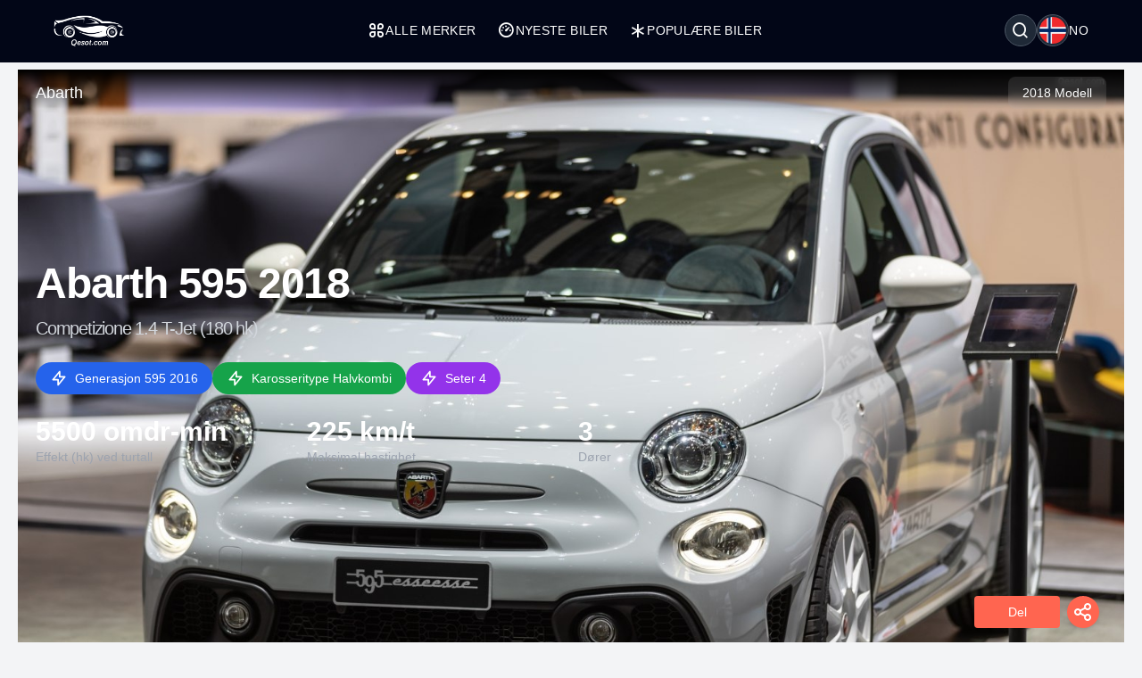

--- FILE ---
content_type: text/html; charset=UTF-8
request_url: https://qesot.com/cars/no/product/38873/
body_size: 12907
content:
<!DOCTYPE html>
<html lang="no" dir="ltr">

<head>
	<meta http-equiv="Content-Type" content="text/html; charset=UTF-8">
	<meta http-equiv="X-UA-Compatible" content="IE=edge">
	<meta name="viewport" content="width=device-width, initial-scale=1, viewport-fit=cover" />
	<meta name="x5-fullscreen" content="true">
	<title>Abarth 595 2018 Competizione 1.4 T-Jet (180 hk) Fullstendige spesifikasjoner</title>
	<meta name="description" content="Abarth 595 2018 Competizione 1.4 T-Jet (180 hk), Abarth - Qesot.com">
	<meta name="keywords" content="abarth, 595, 2018, competizione, 1.4, t-jet, 180, hk, bensin, halvkombi">
	<meta property="og:type" content="website">
	<meta property="og:site_name" content="Qesot">
	<meta property="og:url" content="https://qesot.com/cars/no/product/38873/">
	<meta property="og:image" content="https://qesot.com/img_dir/cars/34146-abarth-595-2017-1.jpeg">
	<meta property="og:title" content="Abarth 595 2018 Competizione 1.4 T-Jet (180 hk) Fullstendige spesifikasjoner">
	<meta property="og:description" content="Abarth 595 2018 Competizione 1.4 T-Jet (180 hk), Abarth - Qesot.com">


	<meta name="twitter:card" content="summary_large_image">
	<meta name="twitter:site" content="@Qesot">
	<meta name="twitter:creator" content="@Qesot">
	<meta name="twitter:title" content="Abarth 595 2018 Competizione 1.4 T-Jet (180 hk) Fullstendige spesifikasjoner">
	<meta name="twitter:description" content="Abarth 595 2018 Competizione 1.4 T-Jet (180 hk), Abarth - Qesot.com">
	<meta name="twitter:image" content="https://qesot.com/img_dir/cars/34146-abarth-595-2017-1.jpeg">


	<link href="https://qesot.com/images/favicon.ico" rel="shortcut icon">
	<meta name="theme-color" content="#020617">
	<meta name="apple-mobile-web-app-status-bar-style" content="#020617">

	<link rel="alternate" hreflang="x-default" href="https://qesot.com/cars/en/product/38873/">
			<link rel="alternate" hreflang="en" href="https://qesot.com/cars/en/product/38873/">
			<link rel="alternate" hreflang="bg" href="https://qesot.com/cars/bg/product/38873/">
			<link rel="alternate" hreflang="ru" href="https://qesot.com/cars/ru/product/38873/">
			<link rel="alternate" hreflang="de" href="https://qesot.com/cars/de/product/38873/">
			<link rel="alternate" hreflang="fr" href="https://qesot.com/cars/fr/product/38873/">
			<link rel="alternate" hreflang="it" href="https://qesot.com/cars/it/product/38873/">
			<link rel="alternate" hreflang="es" href="https://qesot.com/cars/es/product/38873/">
			<link rel="alternate" hreflang="gr" href="https://qesot.com/cars/gr/product/38873/">
			<link rel="alternate" hreflang="tr" href="https://qesot.com/cars/tr/product/38873/">
			<link rel="alternate" hreflang="ro" href="https://qesot.com/cars/ro/product/38873/">
			<link rel="alternate" hreflang="fi" href="https://qesot.com/cars/fi/product/38873/">
			<link rel="alternate" hreflang="se" href="https://qesot.com/cars/se/product/38873/">
			<link rel="alternate" hreflang="no" href="https://qesot.com/cars/no/product/38873/">
			<link rel="alternate" hreflang="pl" href="https://qesot.com/cars/pl/product/38873/">
		<link rel="canonical" href="https://qesot.com/cars/no/product/38873/">

		<link rel="stylesheet" href="https://qesot.com/css/style.css?v=1735139843">
	<!-- <link rel="stylesheet" href="https://qesot.com/css/style_cars.css?v=1734801959">
	<link rel="stylesheet" href="https://qesot.com/css/cars.css?v=1703172774"> -->

	<link rel="stylesheet" href="https://qesot.com/dist/@remixicon/remixicon.css?v=1726399493">


	<meta name="yandex-verification" content="1df69a5b6f498ead" />
	<meta name="msvalidate.01" content="A24520F3072C8AECD12271F06B62F20E" />
	<meta name="google-site-verification" content="LMy9ud3wBmbJibZM392IFpGltRczlZCLh8AA8xA12zs" />
	<meta name="p:domain_verify" content="c607b599872297426b763482d3fbf42e" />
	<meta name="ahrefs-site-verification" content="3ca32339e54f5299b926b81d551dc0e9c66bcd2513ce8b93f57606c064d6dcc3">


</head>

<body class="bg-gray-100 text-gray-800 font-apple  font-normal text-sm min-h-screen flex flex-col justify-between">

	



	<header class="flex  py-4 px-4 sm:px-10 bg-slate-950 min-h-[70px] tracking-wide relative z-[6]">
		<div class="flex flex-wrap items-center justify-between gap-5 w-full container">

			<a href="https://qesot.com/cars/no/" class="max-sm:hidden"><img src="https://qesot.com/images/logo.png" alt="logo" class="w-20" /></a>
			<a href="https://qesot.com/cars/no/" class="hidden max-sm:block"><img src="https://qesot.com/images/logo.png" alt="logo" class="w-20" /></a>

			<div id="collapseMenu" class="max-lg:hidden lg:!block max-lg:before:fixed max-lg:before:bg-black max-lg:before:opacity-50 max-lg:before:inset-0 max-lg:before:z-50">
				<button id="toggleClose" class="lg:hidden fixed top-7 right-7 sm:right-[54px] md:top-4 md:right-12 z-[100] rounded-full bg-white w-9 h-9 flex items-center justify-center border">
					<i class="ri-close-circle-line text-xl"></i>
				</button>

				<ul class="lg:flex gap-x-5 max-lg:space-y-2 max-lg:fixed max-lg:bg-slate-950 max-lg:w-1/2 max-lg:min-w-[300px] max-lg:top-0 max-lg:left-0 max-lg:p-6 max-lg:h-full max-lg:shadow-md max-lg:overflow-auto z-50">
					<li class="mb-6 hidden max-lg:block">
						<a href="https://qesot.com/">
							<img src="https://qesot.com/images/logo.png" alt="logo" class="w-20" />
						</a>
					</li>
					<li class="max-lg:border-b border-gray-600 max-lg:pt-2 max-lg:pb-3 px-3">
						<a class="text-white uppercase flex items-center gap-2" href="https://qesot.com/cars/no/all-brands/"> <i class="ri-apps-line text-xl"></i> Alle merker</a>
					</li>
					<li class="max-lg:border-b border-gray-600 max-lg:pt-2 max-lg:pb-3 px-3">
						<a class="text-white uppercase flex items-center gap-2" href="https://qesot.com/cars/no/discover/"> <i class="ri-dashboard-3-line text-xl"></i> Nyeste biler</a>
					</li>
					<li class="max-lg:border-b border-gray-600 max-lg:pt-2 max-lg:pb-3 px-3">
						<a class="text-white uppercase flex items-center gap-2" href="https://qesot.com/cars/no/hot_cars/"> <i class="ri-asterisk text-xl"></i> Populære biler</a>
					</li>
					<li class="lg:hidden max-lg:border-b border-gray-600 max-lg:pt-2 max-lg:pb-3 px-3">
						<a class="text-white uppercase flex items-center gap-2" href="https://qesot.com/cars/no/top_cars/"> <i class="ri-star-line text-xl"></i> Toppbiler</a>
					</li>



					<li class="lg:hidden max-lg:border-b border-gray-600 max-lg:pt-2 max-lg:pb-3 px-3">
						<a class="text-white uppercase flex items-center gap-2" href="https://qesot.com/cars/no/engine/electric/"> <i class="ri-roadster-line text-xl"></i> Beste elbiler</a>
					</li>
					<li class="lg:hidden max-lg:border-b border-gray-600 max-lg:pt-2 max-lg:pb-3 px-3">
						<a class="text-white uppercase flex items-center gap-2" href="https://qesot.com/cars/no/engine/hybrid/"> <i class="ri-car-line text-xl"></i> Beste hybridbiler</a>
					</li>
					<li class="lg:hidden max-lg:border-b border-gray-600 max-lg:pt-2 max-lg:pb-3 px-3">
						<a class="text-white uppercase flex items-center gap-2" href="https://qesot.com/cars/no/speed/"> <i class="ri-speed-up-line text-xl"></i> Raskeste biler</a>
					</li>
					<li class="lg:hidden max-lg:border-b border-gray-600 max-lg:pt-2 max-lg:pb-3 px-3">
						<a class="text-white uppercase flex items-center gap-2" href="https://qesot.com/cars/no/year/"> <i class="ri-timer-2-line text-xl"></i> Beste biler i 2026</a>
					</li>
					<li class="lg:hidden max-lg:border-b border-gray-600 max-lg:pt-2 max-lg:pb-3 px-3">
						<a class="text-white uppercase flex items-center gap-2" href="https://qesot.com/cars/no/search/"> <i class="ri-search-line text-xl"></i> Søk</a>
					</li>
					<li class="lg:hidden max-lg:border-b border-gray-600 max-lg:pt-2 max-lg:pb-3 px-3">
						<a class="text-white uppercase flex items-center gap-2" href="https://qesot.com/cars/no/contactus/"> <i class="ri-contacts-line text-xl"></i> Kontakt oss</a>
					</li>
					<li class="lg:hidden max-lg:border-b border-gray-600 max-lg:pt-2 max-lg:pb-3 px-3">
						<a class="text-white uppercase flex items-center gap-2" href="https://qesot.com/cars/no/donate/"> <i class="ri-money-dollar-circle-line text-xl"></i> Doner</a>
					</li>









				</ul>
			</div>

			<div class="flex max-lg:ml-auto space-x-4">

				<div class="flex justify-between items-center max-md:mt-3 md:ms-auto text-white ">
					<div class="relative w-full">
						<div class="flex items-center justify-between gap-x-3">

															<div aria-haspopup="dialog" aria-expanded="false" aria-controls="hs-focus-management-modal" data-hs-overlay="#hs-focus-management-modal" class="addBlurModel flex hs-collapse-toggle items-center justify-center rounded-full  p-0.5 w-9 h-9 cursor-pointer hover:bg-gray-700 bg-gray-800 border border-gray-600">
									<i class=" ri-search-line text-xl"></i>
								</div>
							
							<div class="addBlurModel flex items-center justify-center cursor-pointer gap-2" aria-haspopup="dialog" aria-expanded="false" aria-controls="hs-notifications" data-hs-overlay="#hs-notifications">
								<div class="flex items-center justify-center rounded-full w-9 h-9 bg-gray-800 border border-gray-600">
									<img class="rounded-full p-0.5 w-[34px h-[34px]" src="https://qesot.com/images/flags/no.png" alt="no" />
								</div>
								<div class="uppercase">
									no								</div>
							</div>

							<div id="toggleOpen" class="lg:hidden addBlurModel flex hs-collapse-toggle items-center justify-center rounded-full  p-0.5 w-9 h-9 cursor-pointer hover:bg-gray-700 bg-gray-800 border border-gray-600">
								<i class="ri-list-check text-xl text-white"></i>
							</div>

						</div>
					</div>
				</div>




			</div>

		</div>
	</header>



	
	<div id="hs-focus-management-modal" class="hs-overlay hidden size-full fixed top-0 start-0 z-[80] overflow-x-hidden overflow-y-auto pointer-events-none" role="dialog" tabindex="-1" aria-labelledby="hs-focus-management-modal-label">
		<div class="hs-overlay-open:mt-7 hs-overlay-open:opacity-100 hs-overlay-open:duration-500 mt-0 opacity-0 ease-out transition-all sm:max-w-lg sm:w-full m-3 sm:mx-auto min-h-[calc(100%-3.5rem)] flex items-center ">

			<div class="flex w-full flex-col bg-white border shadow-sm rounded-xl pointer-events-auto">
				<form action="https://qesot.com/search" method="GET" class="w-full ">
					<div class="flex justify-between items-center py-3 px-4 border-b">
						<div id="hs-focus-management-modal-label" class="font-bold text-gray-800">
							Søk etter biler etter merke, modell eller spesifikasjoner...						</div>
						<button type="button" class="size-8 inline-flex justify-center items-center gap-x-2 rounded-full border border-transparent bg-gray-100 text-gray-800 hover:bg-gray-200 focus:outline-none focus:bg-gray-200 disabled:opacity-50 disabled:pointer-events-none" aria-label="Close" data-hs-overlay="#hs-focus-management-modal">
							<span class="sr-only">Close</span>
							<svg class="shrink-0 size-4" xmlns="http://www.w3.org/2000/svg" width="24" height="24" viewBox="0 0 24 24" fill="none" stroke="currentColor" stroke-width="2" stroke-linecap="round" stroke-linejoin="round">
								<path d="M18 6 6 18"></path>
								<path d="m6 6 12 12"></path>
							</svg>
						</button>
					</div>
					<div class="p-4 ">
						<label for="input-label" class="block text-sm font-medium mb-2">Søk</label>
						<input type="text" name="q" id="input-label" class="py-3 px-4 block w-full border border-gray-200 rounded-lg text-sm focus:border-blue-500 focus:ring-blue-500" required="required" placeholder="Hva ser du etter?" autofocus="">
					</div>
					<div class="flex justify-end items-center gap-x-2 rounded-b-xl bg-gray-50 py-2 px-4 border-t">
						<input type="submit" value="Søk" class="py-2 px-3 cursor-pointer inline-flex items-center gap-x-2 text-sm font-medium rounded-lg border border-transparent bg-blue-600 text-white hover:bg-blue-700 focus:outline-none focus:bg-blue-700 disabled:opacity-50 disabled:pointer-events-none">
					</div>

				</form>
			</div>
		</div>
	</div>




	<div id="hs-notifications" class="hs-overlay hidden size-full fixed top-0 start-0 z-[80] overflow-x-hidden overflow-y-auto pointer-events-none" role="dialog" tabindex="-1" aria-labelledby="hs-notifications-label">
		<div class="hs-overlay-open:mt-7 hs-overlay-open:opacity-100 hs-overlay-open:duration-500 mt-0 opacity-0 ease-out transition-all sm:max-w-2xl sm:w-full m-3 sm:mx-auto min-h-[calc(100%-3.5rem)] flex items-center ">

			<div class="flex w-full flex-col bg-white border shadow-sm rounded-xl pointer-events-auto">

				<div class="flex justify-between items-center py-2 px-4 border-b">
					<div id="hs-notifications-label" class="py-2 font-bold text-gray-800">
						Endre nettstedets språk					</div>

				</div>

				<div class="p-4 overflow-y-auto">

					<div class="space-y-4">

						<div class=" max-[376px]:grid-cols-1 grid grid-cols-2  sm:grid-cols-2 md:grid-cols-3    ">
															<div class="p-1">
									<a href="https://qesot.com/cars/en/product/38873/">
										<div class="flex items-center gap-3  rounded-md border border-gray-200/30 hover:bg-slate-200 py-2 px-2 bg-slate-100">
											<img class="rounded-full w-8 h-8" src="https://qesot.com//images/flags/en.png" alt="English" />
											<div class="font-normal">English</div>
										</div>
									</a>
								</div>
															<div class="p-1">
									<a href="https://qesot.com/cars/bg/product/38873/">
										<div class="flex items-center gap-3  rounded-md border border-gray-200/30 hover:bg-slate-200 py-2 px-2 bg-slate-100">
											<img class="rounded-full w-8 h-8" src="https://qesot.com//images/flags/bg.png" alt="Български" />
											<div class="font-normal">Български</div>
										</div>
									</a>
								</div>
															<div class="p-1">
									<a href="https://qesot.com/cars/ru/product/38873/">
										<div class="flex items-center gap-3  rounded-md border border-gray-200/30 hover:bg-slate-200 py-2 px-2 bg-slate-100">
											<img class="rounded-full w-8 h-8" src="https://qesot.com//images/flags/ru.png" alt="Русский" />
											<div class="font-normal">Русский</div>
										</div>
									</a>
								</div>
															<div class="p-1">
									<a href="https://qesot.com/cars/de/product/38873/">
										<div class="flex items-center gap-3  rounded-md border border-gray-200/30 hover:bg-slate-200 py-2 px-2 bg-slate-100">
											<img class="rounded-full w-8 h-8" src="https://qesot.com//images/flags/de.png" alt="Deutsch" />
											<div class="font-normal">Deutsch</div>
										</div>
									</a>
								</div>
															<div class="p-1">
									<a href="https://qesot.com/cars/fr/product/38873/">
										<div class="flex items-center gap-3  rounded-md border border-gray-200/30 hover:bg-slate-200 py-2 px-2 bg-slate-100">
											<img class="rounded-full w-8 h-8" src="https://qesot.com//images/flags/fr.png" alt="Français" />
											<div class="font-normal">Français</div>
										</div>
									</a>
								</div>
															<div class="p-1">
									<a href="https://qesot.com/cars/it/product/38873/">
										<div class="flex items-center gap-3  rounded-md border border-gray-200/30 hover:bg-slate-200 py-2 px-2 bg-slate-100">
											<img class="rounded-full w-8 h-8" src="https://qesot.com//images/flags/it.png" alt="Italiano" />
											<div class="font-normal">Italiano</div>
										</div>
									</a>
								</div>
															<div class="p-1">
									<a href="https://qesot.com/cars/es/product/38873/">
										<div class="flex items-center gap-3  rounded-md border border-gray-200/30 hover:bg-slate-200 py-2 px-2 bg-slate-100">
											<img class="rounded-full w-8 h-8" src="https://qesot.com//images/flags/es.png" alt="Español" />
											<div class="font-normal">Español</div>
										</div>
									</a>
								</div>
															<div class="p-1">
									<a href="https://qesot.com/cars/gr/product/38873/">
										<div class="flex items-center gap-3  rounded-md border border-gray-200/30 hover:bg-slate-200 py-2 px-2 bg-slate-100">
											<img class="rounded-full w-8 h-8" src="https://qesot.com//images/flags/gr.png" alt="Ελληνικά" />
											<div class="font-normal">Ελληνικά</div>
										</div>
									</a>
								</div>
															<div class="p-1">
									<a href="https://qesot.com/cars/tr/product/38873/">
										<div class="flex items-center gap-3  rounded-md border border-gray-200/30 hover:bg-slate-200 py-2 px-2 bg-slate-100">
											<img class="rounded-full w-8 h-8" src="https://qesot.com//images/flags/tr.png" alt="Türkçe" />
											<div class="font-normal">Türkçe</div>
										</div>
									</a>
								</div>
															<div class="p-1">
									<a href="https://qesot.com/cars/ro/product/38873/">
										<div class="flex items-center gap-3  rounded-md border border-gray-200/30 hover:bg-slate-200 py-2 px-2 bg-slate-100">
											<img class="rounded-full w-8 h-8" src="https://qesot.com//images/flags/ro.png" alt="Română" />
											<div class="font-normal">Română</div>
										</div>
									</a>
								</div>
															<div class="p-1">
									<a href="https://qesot.com/cars/fi/product/38873/">
										<div class="flex items-center gap-3  rounded-md border border-gray-200/30 hover:bg-slate-200 py-2 px-2 bg-slate-100">
											<img class="rounded-full w-8 h-8" src="https://qesot.com//images/flags/fi.png" alt="Suomi" />
											<div class="font-normal">Suomi</div>
										</div>
									</a>
								</div>
															<div class="p-1">
									<a href="https://qesot.com/cars/se/product/38873/">
										<div class="flex items-center gap-3  rounded-md border border-gray-200/30 hover:bg-slate-200 py-2 px-2 bg-slate-100">
											<img class="rounded-full w-8 h-8" src="https://qesot.com//images/flags/se.png" alt="Svenska" />
											<div class="font-normal">Svenska</div>
										</div>
									</a>
								</div>
															<div class="p-1">
									<a href="https://qesot.com/cars/no/product/38873/">
										<div class="flex items-center gap-3  rounded-md border border-gray-200/30 hover:bg-slate-200 py-2 px-2 bg-slate-100">
											<img class="rounded-full w-8 h-8" src="https://qesot.com//images/flags/no.png" alt="Norsk" />
											<div class="font-normal">Norsk</div>
										</div>
									</a>
								</div>
															<div class="p-1">
									<a href="https://qesot.com/cars/pl/product/38873/">
										<div class="flex items-center gap-3  rounded-md border border-gray-200/30 hover:bg-slate-200 py-2 px-2 bg-slate-100">
											<img class="rounded-full w-8 h-8" src="https://qesot.com//images/flags/pl.png" alt="Polski" />
											<div class="font-normal">Polski</div>
										</div>
									</a>
								</div>
							
						</div>

					</div>
				</div>

			</div>
		</div>
	</div>

	<main class="w-full  py-2 flex-grow"><script type="application/ld+json">
    {
        "@context": "http://schema.org",
        "@type": "WebSite",
        "name": "Qesot",
        "url": "https://qesot.com/"
    }
</script><script type="application/ld+json">
    {
        "@context": "https://schema.org",
        "@type": "Organization",
        "name": "Qesot",
        "alternateName": "Qesot",
        "url": "https://qesot.com/",
        "logo": "https://qesot.com/images/logo.png",
        "sameAs": [
            "https://www.facebook.com/qesot_",
            "https://www.instagram.com/qesot_",
            "https://www.pinterest.com/qesot_",
            "https://www.x.com/qesot_"
        ]
    }
</script><script type="application/ld+json">
    {
        "@context": "http://schema.org",
        "@type": "BreadcrumbList",
        "itemListElement": [

            {
                "@type": "ListItem",
                "position": 1,
                "item": {
                    "@id": "https://qesot.com/",
                    "name": "Hjem"
                }
            },
            {
                "@type": "ListItem",
                "position": 2,
                "item": {
                    "@id": "https://qesot.com/cars/no/all-brands/",
                    "name": "Alle merker"
                }
            },
            {
                "@type": "ListItem",
                "position": 3,
                "item": {
                    "@id": "https://qesot.com/cars/no/brand/200/",
                    "name": "Abarth"
                }
            },
            {
                "@type": "ListItem",
                "position": 4,
                "item": {
                    "@id": "https://qesot.com/cars/no/model/2149/",
                    "name": "595"
                }
            },
            {
                "@type": "ListItem",
                "position": 5,
                "item": {
                    "@id": "https://qesot.com/cars/no/generation/4998/",
                    "name": "595 2016"
                }
            },
            {
                "@type": "ListItem",
                "position": 6,
                "item": {
                    "@id": "https://qesot.com/cars/no/product/38873/",
                    "name": "Abarth 595 2018 Competizione 1.4 T-Jet (180 hk) Fullstendige spesifikasjoner"
                }
            }
        ]
    }
</script>    <script type="application/ld+json">
        {
            "@context": "https://schema.org",
            "@type": "ImageObject",
            "contentUrl": "https://qesot.com/img_dir/cars/34146-abarth-595-2017-1.jpeg",
            "url": "https://qesot.com/cars/no/product/38873/",
            "name": "Abarth 595 2018 Competizione 1.4 T-Jet (180 hk)",
            "creator": {
                "@context": "https://schema.org",
                "@type": "Organization",
                "name": "Qesot",
                "logo": {
                    "@context": "https://schema.org",
                    "@type": "ImageObject",
                    "url": "https://qesot.com/images/logo.png",
                    "width": 200,
                    "height": 200
                }
            }
        }
    </script>

<script type="application/ld+json">
    {
        "@context": "http://schema.org/",
        "@type": [
            "Vehicle",
            "Product"
        ],
        "brand": "Abarth",
        "manufacturer": "Abarth",
        "name": "Abarth 595 2018 Competizione 1.4 T-Jet (180 hk) Fullstendige spesifikasjoner",
        "model": "595",
        "description": "Abarth 595 2018 Competizione 1.4 T-Jet (180 hk), Abarth - Qesot.com",
        
            "productionDate": "2018",
        
        "mainEntityOfPage": "https://qesot.com/cars/no/product/38873/",
        "url": "https://qesot.com/cars/no/product/38873/",

        
            "image": {
                "@type": "ImageObject",
                "contentUrl": "https://qesot.com/img_dir/cars/34146-abarth-595-2017-1.jpeg"
            },
        
        
            "accelerationTime": {
                "@type": "QuantitativeValue",
                "value": "6.7",
                "unitCode": "SEC",
                "valueReference": {
                    "@type": "QuantitativeValue",
                    "unitText": "0..100 km/h"
                }
            },
        
        "fuelCapacity": {
            "@type": "QuantitativeValue",
            "value": "35",
            "unitCode": "LTR"
        },

        
            "fuelConsumption": {
                "@type": "QuantitativeValue",
                "value": "6.8 l/100 km",
                "unitText": "L/100km"
            },
        
        "driveWheelConfiguration": {
            "@type": "DriveWheelConfigurationValue",
            "@id": "https://schema.org/AllWheelDriveConfiguration"
        },

        
            "bodyType": "Halvkombi",
        

        
            "fuelType": "Bensin",
        
        
            "numberOfDoors": "3",
        
        
            "vehicleSeatingCapacity": "4",
        
        
        
        
        
        
            "weight": {
                "@context": "https://schema.org",
                "@type": "QuantitativeValue",
                "unitText": "kg",
                "value": "1045"
            },
        
        
            "speed": {
                "@type": "QuantitativeValue",
                "unitCode": "KMH",
                "value": "225"
            },
        
        
            "vehicleConfiguration": "Competizione 1.4 T-Jet (180 hk)",
        
        "vehicleEngine": [{
                    "@type": "EngineSpecification",
                    "name": "Competizione 1.4 T-Jet (180 hk)",
                    "fuelType": "Bensin",
                    "enginePower": {
                        "@type": "QuantitativeValue",
                        "value": "180 hk",
                        "unitCode": "HP"
                    }
                }

            ]

            ,
        "review": {
            "@context": "https://schema.org",
            "@type": "Review",
            
            
                "datePublished": "2026-01-26T13:47:57+08:00",
            
            "description": "Utforsk Abarth 595 2018 Competizione 1.4 T-Jet (180 hk) i vår detaljerte anmeldelse. Oppdag de tekniske spesifikasjonene, ytelse, design, bilder og videoer. Alt du trenger å vite på ett sted.",
            "headline": "Abarth 595 2018 Competizione 1.4 T-Jet (180 hk) - Fullstendig anmeldelse, tekniske spesifikasjoner, bilder og videoer",



            
                "thumbnailURL": "https://qesot.com/img_dir/cars/34146-abarth-595-2017-1.jpeg",
            
            "publisher": {
                "@context": "https://schema.org",
                "@type": "Organization",
                "name": "Qesot",
                "logo": {
                    "@context": "https://schema.org",
                    "@type": "ImageObject",
                    "url": "https://qesot.com/images/logo.png",
                    "width": 200,
                    "height": 200
                }
            }

            


            ,
            "author": {
                "@context": "https://schema.org",
                "@type": "Person",
                "name": "Alex Smith",
                "worksFor": {
                    "@context": "https://schema.org",
                    "@type": "Organization",
                    "name": "Qesot",
                    "logo": {
                        "@context": "https://schema.org",
                        "@type": "ImageObject",
                        "url": "https://qesot.com/images/logo.png",
                        "width": 200,
                        "height": 200
                    }
                }
            }


                    }
    }

    }
</script>

<div class="smooth_scroll fixed w-full z-10 top-1 hidden  ">

    <div class="container ">
        <div class="flex justify-between md:px-5 font-normal  text-gray-700 ">

            <div>


                <div class=" mini_menu bg-black hover:bg-gray-900 w-72 h-10 flex justify-between items-center text-white shadow-md shadow-gray-800  px-4 rounded-full cursor-pointer">
                    <div class="menu-text">Sammendrag</div>
                    <div class="dot">⏺</div>
                </div>

                <div class="hidden all_menu bg-black text-white w-72 p-2 space-y-[2px] rounded-xl shadow-md shadow-gray-800 cursor-pointer ">

                    <div data-target="summary" class="menu-item hover:bg-gray-600 rounded-full px-4 py-2 flex justify-between relative group">
                        <div class="">Sammendrag</div>
                        <div class="dot hidden group-hover:inline">⏺ </div>
                    </div>

                    <div data-target="key-specs" class="menu-item hover:bg-gray-600 rounded-full px-4 py-2 flex justify-between relative group">
                        <div class="">Hovedspesifikasjoner</div>
                        <div class="dot hidden group-hover:inline">⏺ </div>
                    </div>

                                            <div data-target="gallery" class="menu-item hover:bg-gray-600 rounded-full px-4 py-2 flex justify-between relative group">
                            <div class="">Galleri</div>
                            <div class="dot hidden group-hover:inline">⏺ </div>
                        </div>
                    
                    
                    
                    
                    
                    <div data-target="tech-specs" class="menu-item hover:bg-gray-600 rounded-full px-4 py-2 flex justify-between relative group">
                        <div class="">Tekniske spesifikasjoner</div>
                        <div class="dot hidden group-hover:inline">⏺ </div>
                    </div>

                    <div class="mx-5 space-y-[2px]">
                                                    <div data-target="general" class="menu-item hover:bg-gray-600 rounded-full px-4 py-2 flex justify-between relative group">
                                <div class="">Generelt</div>
                                <div class="dot hidden group-hover:inline">⏺ </div>
                            </div>
                                                                            <div data-target="performance" class="menu-item hover:bg-gray-600 rounded-full px-4 py-2 flex justify-between relative group">
                                <div class="">Ytelse</div>
                                <div class="dot hidden group-hover:inline">⏺ </div>
                            </div>
                                                                                                                            <div data-target="dimensions" class="menu-item hover:bg-gray-600 rounded-full px-4 py-2 flex justify-between relative group">
                                <div class="">Dimensjoner</div>
                                <div class="dot hidden group-hover:inline">⏺ </div>
                            </div>
                                                                            <div data-target="engine" class="menu-item hover:bg-gray-600 rounded-full px-4 py-2 flex justify-between relative group">
                                <div class="">Motor</div>
                                <div class="dot hidden group-hover:inline">⏺ </div>
                            </div>
                                                                            <div data-target="drivetrain" class="menu-item hover:bg-gray-600 rounded-full px-4 py-2 flex justify-between relative group">
                                <div class="">Drivlinje</div>
                                <div class="dot hidden group-hover:inline">⏺ </div>
                            </div>
                                                                            <div data-target="space" class="menu-item hover:bg-gray-600 rounded-full px-4 py-2 flex justify-between relative group">
                                <div class="">Plass</div>
                                <div class="dot hidden group-hover:inline">⏺ </div>
                            </div>
                        

                    </div>


                    
                    <div data-target="reviews" class="menu-item hover:bg-gray-600 rounded-full px-4 py-2 flex justify-between relative group">
                        <div class="">Brukeres meninger</div>
                        <div class="dot hidden group-hover:inline">⏺ </div>
                    </div>


                </div>
            </div>

            <div id="to-top-button" class="bg-black hover:bg-gray-600 shadow-md shadow-gray-800 flex items-center h-10 px-4 rounded-full cursor-pointer">
                <i class="ri-skip-up-line text-white text-2xl"></i>
            </div>

        </div>

    </div>
</div>





<div class=" fixed w-full mx-auto z-10 bottom-4  px-2  ">

    <div class="container mx-auto ">
        <div class="flex justify-between  items-end md:px-5 font-normal  text-gray-700 ">


            <div class="">
                <div class="smooth_comment hidden flex flex-col items-center ">
                    <div class="flex items-center cursor-pointer white_a_review">
                        <span class="py-2 px-2 sm:px-4 text-center text-white bg-blue-600  hover:bg-blue-700 rounded">Skriv din mening</span>
                    </div>
                </div>
            </div>


            <div id="overlay" class="hidden fixed inset-0 bg-black bg-opacity-50 cursor-pointer z-50"></div>

            <div class="Share_Btn">

                <div class="flex flex-col items-center">
                    <div class="hidden flex-col space-y-2 hide_share_buttons">
                                                <div class="flex items-center cursor-pointer facebook_share gap-2">
                            <span class="px-2 py-1 text-center w-24 border-gray-300 rounded bg-white">Facebook</span>
                            <i class="ri-facebook-circle-line text-2xl w-10 h-10 flex items-center justify-center rounded-full text-white shadow-md ml-2" style="background-color: #3b5998;"></i>
                        </div>
                        <div class="flex items-center cursor-pointer pinterest_share gap-2">
                            <span class="px-2 py-1 text-center w-24 border-gray-300 rounded bg-white">Pinterest</span>
                            <i class="ri-pinterest-line text-2xl w-10 h-10 flex items-center justify-center rounded-full text-white shadow-md ml-2" style="background-color: #cb2027;"></i>
                        </div>
                        <div class="flex items-center cursor-pointer twitter_share gap-2">
                            <span class="px-2 py-1 text-center w-24 border-gray-300 rounded bg-white">Twitter (X)</span>
                            <i class="ri-twitter-line text-2xl w-10 h-10 flex items-center justify-center rounded-full text-white shadow-md ml-2" style="background-color: #55acee;"></i>
                        </div>
                        <div class="flex items-center cursor-pointer reddit_share gap-2">
                            <span class="px-2 py-1 text-center w-24 border-gray-300 rounded bg-white">Reddit</span>
                            <i class="ri-reddit-line text-2xl w-10 h-10 flex items-center justify-center rounded-full text-white shadow-md ml-2" style="background-color: #ff5700;"></i>
                        </div>
                        <div class="flex items-center cursor-pointer linkedin_share gap-2">
                            <span class="px-2 py-1 text-center w-24 border-gray-300 rounded bg-white">Linkedin</span>
                            <i class="ri-linkedin-line text-2xl w-10 h-10 flex items-center justify-center rounded-full text-white shadow-md ml-2" style="background-color: #007bb5;"></i>
                        </div>
                        <div class="flex items-center cursor-pointer vk_share gap-2">
                            <span class="px-2 py-1 text-center w-24 border-gray-300 rounded bg-white">Vkontakte</span>
                            <i class="ri-vk-line text-2xl w-10 h-10 flex items-center justify-center rounded-full text-white shadow-md ml-2" style="background-color: #4c75a3;"></i>
                        </div>

                                                <div class="flex items-center cursor-pointer hide_share_btn gap-2">
                            <span class="px-2 py-1 text-center w-24 font-bold text-sm text-white rounded" style="background-color: #ff6550;">Skjul</span>
                            <i class="ri-close-fill text-2xl w-10 h-10 flex items-center justify-center rounded-full text-white shadow-md ml-2" style="background-color: #ff6550;"></i>
                        </div>
                    </div>
                    <div class="flex items-center cursor-pointer show_share_buttons">
                        <div class="flex items-center">
                            <span class="px-2 py-2 text-center w-24 text-white rounded" style="background-color: #ff6550;">Del</span>
                            <i class="ri-share-line text-2xl w-9 h-9 flex items-center justify-center rounded-full text-white shadow-md ml-2" style="background-color: #ff6550;"></i>
                        </div>
                    </div>
                </div>

            </div>

        </div>
    </div>
</div><div class="container">
  <!-- Hero Section -->
<section class="relative h-[65vh] bg-gray-950" id="summary">
  <!-- Navigation Bar -->
  <nav class="absolute top-0 left-0 right-0 z-[2] bg-gradient-to-b from-black to-transparent">
    <div class="container mx-auto px-6 py-4 mt-2">
      <div class="flex justify-between items-center">
        <div class="text-white text-lg font-medium">Abarth</div>
        <div class="flex space-x-4">
          <span class="px-4 py-2 bg-white/10 backdrop-blur-sm rounded-lg text-white text-sm">2018 Modell</span>
        </div>
      </div>
    </div>
  </nav>

  <!-- Background Image Container -->
  <div class="absolute inset-0 overflow-hidden">
    <div class="relative h-full">
      <img src="https://qesot.com/images/placeholder-img.png" data-src="https://qesot.com/img_dir/cars/34146-abarth-595-2017-1.jpeg" alt="Abarth 595 2018 Competizione 1.4 T-Jet (180 hk)" title="Abarth 595 2018 Competizione 1.4 T-Jet (180 hk)" class="w-full h-full object-cover object-center" />
      <div class="absolute inset-0 bg-gradient-to-t from-black via-black/50 to-transparent"></div>
    </div>
  </div>

  <!-- Hero Content -->
  <div class="relative container mx-auto px-6 h-full">
    <div class="h-full flex flex-col justify-end pb-6">
      <div class="space-y-6">
        <!-- Title Section -->
        <div class="space-y-4">
          <h1 class="text-4xl md:text-5xl font-bold text-white leading-tight tracking-tight">
            Abarth 595 2018            <div class="text-lg md:text-xl font-medium text-gray-300 mt-3 leading-relaxed">
              Competizione 1.4 T-Jet (180 hk)            </div>
          </h1>
        </div>

        <!-- Features Grid -->
        <div class="flex flex-wrap gap-3">
          <div class="inline-flex items-center px-4 py-2 bg-blue-600 rounded-full">
            <svg class="w-5 h-5 text-white mr-2" fill="none" stroke="currentColor" viewBox="0 0 24 24">
              <path stroke-linecap="round" stroke-linejoin="round" stroke-width="2" d="M13 10V3L4 14h7v7l9-11h-7z" />
            </svg>

                          <span class="text-sm text-white font-medium">Generasjon 595 2016</span>
            
          </div>
          <div class="inline-flex items-center px-4 py-2 bg-green-600 rounded-full">
            <svg class="w-5 h-5 text-white mr-2" fill="none" stroke="currentColor" viewBox="0 0 24 24">
              <path stroke-linecap="round" stroke-linejoin="round" stroke-width="2" d="M13 10V3L4 14h7v7l9-11h-7z" />
            </svg>
            <span class="text-sm text-white font-medium">Karosseritype Halvkombi</span>
          </div>
          <div class="inline-flex items-center px-4 py-2 bg-purple-600 rounded-full">
            <svg class="w-5 h-5 text-white mr-2" fill="none" stroke="currentColor" viewBox="0 0 24 24">
              <path stroke-linecap="round" stroke-linejoin="round" stroke-width="2" d="M13 10V3L4 14h7v7l9-11h-7z" />
            </svg>
                          <span class="text-sm text-white font-medium">Seter 4</span>
            
          </div>
        </div>


                <style>
          @media (max-height: 450px) {
            #myDiv {
              display: none;
            }
          }
        </style>
        <!-- Specifications Grid -->
        <div class="grid grid-cols-2 md:grid-cols-3 lg:grid-cols-4 gap-4 mt-8 max-sm:hidden" id="myDiv">



          <!-- <div class="flex flex-col">
            <span class="text-3xl font-bold text-white">Bensin</span>
            <span class="text-sm text-gray-400">Drivstofftype</span>
          </div> -->


                      <div class="flex flex-col">
              <span class="text-3xl font-bold text-white">5500 omdr-min</span>
              <span class="text-sm text-gray-400">Effekt (hk) ved turtall</span>
            </div>
          



                      <div class="flex flex-col">
              <span class="text-3xl font-bold text-white">225 km/t</span>
              <span class="text-sm text-gray-400">Maksimal hastighet</span>
            </div>
          



                      <div class="flex flex-col">
              <span class="text-3xl font-bold text-white">3</span>
              <span class="text-sm text-gray-400">Dører</span>
            </div>
          


        </div>
      </div>
    </div>
  </div>
</section>

<!-- Main Content -->









<div id="key-specs" class="py-3 border-b-2 border-blue-700 my-4">
  <h2>Abarth 595 2018 Hovedspesifikasjoner</h2></div>





<div class="w-full bg-white border grid grid-cols-1 md:grid-cols-2 border-gray-200 shadow-sm rounded mb-2 py-2 px-2 space-y-0.5">



  
    <div class="w-full flex justify-start border-b py-2 bg-gray-50">
      <div class="w-2/5 max-md:w-2/4 text-blue-500 font-medium flex-shrink-0 px-2">Akselerasjon 0 - 100 Km/t</div>
      <div class="w-3/5 max-md:w-2/4 font-normal"> <span>6.7 sek</span></div>
    </div>


  
    <div class="w-full flex justify-start border-b py-2 bg-gray-50">
      <div class="w-2/5 max-md:w-2/4 text-blue-500 font-medium flex-shrink-0 px-2">Akselerasjon 0 - 62 Mph</div>
      <div class="w-3/5 max-md:w-2/4 font-normal"> <span>6.7 sek</span></div>
    </div>


  
    <div class="w-full flex justify-start border-b py-2 bg-gray-50">
      <div class="w-2/5 max-md:w-2/4 text-blue-500 font-medium flex-shrink-0 px-2">Antall Dører</div>
      <div class="w-3/5 max-md:w-2/4 font-normal"> <span>3</span></div>
    </div>


  
    <div class="w-full flex justify-start border-b py-2 bg-gray-50">
      <div class="w-2/5 max-md:w-2/4 text-blue-500 font-medium flex-shrink-0 px-2">Antall Seter</div>
      <div class="w-3/5 max-md:w-2/4 font-normal"> <span>4</span></div>
    </div>


  
    <div class="w-full flex justify-start border-b py-2 bg-gray-50">
      <div class="w-2/5 max-md:w-2/4 text-blue-500 font-medium flex-shrink-0 px-2">Antall Sylindere</div>
      <div class="w-3/5 max-md:w-2/4 font-normal"> <span>4</span></div>
    </div>


  
    <div class="w-full flex justify-start border-b py-2 bg-gray-50">
      <div class="w-2/5 max-md:w-2/4 text-blue-500 font-medium flex-shrink-0 px-2">Arkitektur Av Drivlinjen</div>
      <div class="w-3/5 max-md:w-2/4 font-normal"> <span>Forbrenningsmotor</span></div>
    </div>


  
    <div class="w-full flex justify-start border-b py-2 bg-gray-50">
      <div class="w-2/5 max-md:w-2/4 text-blue-500 font-medium flex-shrink-0 px-2">Drivstofforbruk - Blandet Kjøring</div>
      <div class="w-3/5 max-md:w-2/4 font-normal"> <span>6.8 l/100 km</span></div>
    </div>


  
    <div class="w-full flex justify-start border-b py-2 bg-gray-50">
      <div class="w-2/5 max-md:w-2/4 text-blue-500 font-medium flex-shrink-0 px-2">Drivstofforbruk - Landeveiskjøring</div>
      <div class="w-3/5 max-md:w-2/4 font-normal"> <span>5.7 l/100 km</span></div>
    </div>


  
    <div class="w-full flex justify-start border-b py-2 bg-gray-50">
      <div class="w-2/5 max-md:w-2/4 text-blue-500 font-medium flex-shrink-0 px-2">Drivstofftank</div>
      <div class="w-3/5 max-md:w-2/4 font-normal"> <span>35  l</span></div>
    </div>


  
    <div class="w-full flex justify-start border-b py-2 bg-gray-50">
      <div class="w-2/5 max-md:w-2/4 text-blue-500 font-medium flex-shrink-0 px-2">Første år Av Produksjon</div>
      <div class="w-3/5 max-md:w-2/4 font-normal"> <span>2018 </span></div>
    </div>


  
    <div class="w-full flex justify-start border-b py-2 bg-gray-50">
      <div class="w-2/5 max-md:w-2/4 text-blue-500 font-medium flex-shrink-0 px-2">Generasjon</div>
      <div class="w-3/5 max-md:w-2/4 font-normal"> <span>595 (2016)</span></div>
    </div>


  
    <div class="w-full flex justify-start border-b py-2 bg-gray-50">
      <div class="w-2/5 max-md:w-2/4 text-blue-500 font-medium flex-shrink-0 px-2">Hjultrekk</div>
      <div class="w-3/5 max-md:w-2/4 font-normal"> <span>Forhjulstrekk</span></div>
    </div>


  
    <div class="w-full flex justify-start border-b py-2 bg-gray-50">
      <div class="w-2/5 max-md:w-2/4 text-blue-500 font-medium flex-shrink-0 px-2">Karosserityper</div>
      <div class="w-3/5 max-md:w-2/4 font-normal"> <span>Halvkombi</span></div>
    </div>


  
    <div class="w-full flex justify-start border-b py-2 bg-gray-50">
      <div class="w-2/5 max-md:w-2/4 text-blue-500 font-medium flex-shrink-0 px-2">Maksimal Hastighet</div>
      <div class="w-3/5 max-md:w-2/4 font-normal"> <span>225  km/t</span></div>
    </div>


  
    <div class="w-full flex justify-start border-b py-2 bg-gray-50">
      <div class="w-2/5 max-md:w-2/4 text-blue-500 font-medium flex-shrink-0 px-2">Modifikasjon (motor)</div>
      <div class="w-3/5 max-md:w-2/4 font-normal"> <span>Competizione 1.4 T-Jet (180 hk)</span></div>
    </div>


  
    <div class="w-full flex justify-start border-b py-2 bg-gray-50">
      <div class="w-2/5 max-md:w-2/4 text-blue-500 font-medium flex-shrink-0 px-2">Motoreffekt</div>
      <div class="w-3/5 max-md:w-2/4 font-normal"> <span>180 hk @ 5500 omdr./min.</span></div>
    </div>


  
    <div class="w-full flex justify-start border-b py-2 bg-gray-50">
      <div class="w-2/5 max-md:w-2/4 text-blue-500 font-medium flex-shrink-0 px-2">Motoroljekapasitet</div>
      <div class="w-3/5 max-md:w-2/4 font-normal"> <span>2.9  l</span></div>
    </div>


  
    <div class="w-full flex justify-start border-b py-2 bg-gray-50">
      <div class="w-2/5 max-md:w-2/4 text-blue-500 font-medium flex-shrink-0 px-2">Motors Aspirasjon</div>
      <div class="w-3/5 max-md:w-2/4 font-normal"> <span>Turbo, Ladeluftkjøler</span></div>
    </div>


  
    <div class="w-full flex justify-start border-b py-2 bg-gray-50">
      <div class="w-2/5 max-md:w-2/4 text-blue-500 font-medium flex-shrink-0 px-2">Servo Styring</div>
      <div class="w-3/5 max-md:w-2/4 font-normal"> <span>Elektrisk forsterker</span></div>
    </div>


  
    <div class="w-full flex justify-start border-b py-2 bg-gray-50">
      <div class="w-2/5 max-md:w-2/4 text-blue-500 font-medium flex-shrink-0 px-2">Type Drivstoff</div>
      <div class="w-3/5 max-md:w-2/4 font-normal"> <span>Bensin</span></div>
    </div>


  
    <div class="w-full flex justify-start border-b py-2 bg-gray-50">
      <div class="w-2/5 max-md:w-2/4 text-blue-500 font-medium flex-shrink-0 px-2">Vekt</div>
      <div class="w-3/5 max-md:w-2/4 font-normal"> <span>1045  kg</span></div>
    </div>


  


</div>







  <div class="col-span-2 col-span-3 hidden"></div>
  <!-- Gallery Section -->
  <div id="gallery" class="py-3 border-b-2 border-blue-700 my-4">
    <h2>Abarth 595 2018 Galleri</h2>  </div>
  <section>
    <!-- Main Gallery Grid -->
    <div class="grid grid-cols-1 md:grid-cols-3 gap-6 mb-4">
      <!-- Featured Image - Always Larger -->
      <div class="md:col-span-2">
        <div class="relative w-full pb-[56.25%] rounded-lg overflow-hidden shadow-md">
          <a href="https://qesot.com/img_dir/cars/34146-abarth-595-2017-1.jpeg" data-fancybox="gallery" title="Abarth 595 2018">
            <img src="https://qesot.com/images/placeholder-img.png" data-src="https://qesot.com/img_dir/cars/34146-abarth-595-2017-1.jpeg" alt="Abarth 595 2018" class="lazy absolute inset-0 w-full h-full object-cover object-center transform hover:scale-105 transition-all duration-700">
          </a>
        </div>
      </div>

              <!-- Side Images - Only visible on desktop -->
        <div class="hidden md:grid grid-cols-1 gap-3">
                      <div class="relative w-full pb-[56.25%] rounded-lg overflow-hidden shadow-md">
              <a href="https://qesot.com/img_dir/cars/34146-abarth-595-2017-2.jpeg" data-fancybox="gallery" title="Abarth 595 2018">
                <img src="https://qesot.com/images/placeholder-img.png" data-src="https://qesot.com/img_dir/cars/34146-abarth-595-2017-2.jpeg" alt="Abarth 595 2018" class="lazy absolute inset-0 w-full h-full object-cover object-center transform hover:scale-105 transition-all duration-700">
              </a>
            </div>
                      <div class="relative w-full pb-[56.25%] rounded-lg overflow-hidden shadow-md">
              <a href="https://qesot.com/img_dir/cars/34146-abarth-595-2017-3.jpeg" data-fancybox="gallery" title="Abarth 595 2018">
                <img src="https://qesot.com/images/placeholder-img.png" data-src="https://qesot.com/img_dir/cars/34146-abarth-595-2017-3.jpeg" alt="Abarth 595 2018" class="lazy absolute inset-0 w-full h-full object-cover object-center transform hover:scale-105 transition-all duration-700">
              </a>
            </div>
                  </div>
          </div>


          <!-- Scrollable Gallery -->
      <div class="relative">
        <!-- Gradient Indicators -->
        <!-- <div class="absolute left-0 top-0 bottom-0 w-16 bg-gradient-to-r from-gray-100 to-transparent z-2 pointer-events-none"></div>
    <div class="absolute right-0 top-0 bottom-0 w-16 bg-gradient-to-l from-gray-100 to-transparent z-2 pointer-events-none"></div> -->

        <!-- Scrollable Container -->
        <div class="overflow-x-auto pb-4 hide-scrollbar">
          <div class="flex gap-4">
            <!-- Scrollable Images -->
                          <div class="relative w-60 flex-shrink-0 rounded-lg overflow-hidden shadow-md">
                <div class="relative w-full pb-[50%]">
                  <a href="https://qesot.com/img_dir/cars/34146-abarth-595-2017-4.jpeg" data-fancybox="gallery" title="Abarth 595 2018">
                    <img src="https://qesot.com/images/placeholder-img.png" data-src="https://qesot.com/img_dir/cars/34146-abarth-595-2017-4.jpeg" alt="Abarth 595 2018" class="lazy absolute inset-0 w-full h-full object-cover object-center transform hover:scale-105 transition-all duration-700">
                  </a>
                </div>
              </div>
                          <div class="relative w-60 flex-shrink-0 rounded-lg overflow-hidden shadow-md">
                <div class="relative w-full pb-[50%]">
                  <a href="https://qesot.com/img_dir/cars/34146-abarth-595-2017-5.jpeg" data-fancybox="gallery" title="Abarth 595 2018">
                    <img src="https://qesot.com/images/placeholder-img.png" data-src="https://qesot.com/img_dir/cars/34146-abarth-595-2017-5.jpeg" alt="Abarth 595 2018" class="lazy absolute inset-0 w-full h-full object-cover object-center transform hover:scale-105 transition-all duration-700">
                  </a>
                </div>
              </div>
                          <div class="relative w-60 flex-shrink-0 rounded-lg overflow-hidden shadow-md">
                <div class="relative w-full pb-[50%]">
                  <a href="https://qesot.com/img_dir/cars/34146-abarth-595-2017-6.jpeg" data-fancybox="gallery" title="Abarth 595 2018">
                    <img src="https://qesot.com/images/placeholder-img.png" data-src="https://qesot.com/img_dir/cars/34146-abarth-595-2017-6.jpeg" alt="Abarth 595 2018" class="lazy absolute inset-0 w-full h-full object-cover object-center transform hover:scale-105 transition-all duration-700">
                  </a>
                </div>
              </div>
                          <div class="relative w-60 flex-shrink-0 rounded-lg overflow-hidden shadow-md">
                <div class="relative w-full pb-[50%]">
                  <a href="https://qesot.com/img_dir/cars/34146-abarth-595-2017-7.jpeg" data-fancybox="gallery" title="Abarth 595 2018">
                    <img src="https://qesot.com/images/placeholder-img.png" data-src="https://qesot.com/img_dir/cars/34146-abarth-595-2017-7.jpeg" alt="Abarth 595 2018" class="lazy absolute inset-0 w-full h-full object-cover object-center transform hover:scale-105 transition-all duration-700">
                  </a>
                </div>
              </div>
                          <div class="relative w-60 flex-shrink-0 rounded-lg overflow-hidden shadow-md">
                <div class="relative w-full pb-[50%]">
                  <a href="https://qesot.com/img_dir/cars/34146-abarth-595-2017-8.jpeg" data-fancybox="gallery" title="Abarth 595 2018">
                    <img src="https://qesot.com/images/placeholder-img.png" data-src="https://qesot.com/img_dir/cars/34146-abarth-595-2017-8.jpeg" alt="Abarth 595 2018" class="lazy absolute inset-0 w-full h-full object-cover object-center transform hover:scale-105 transition-all duration-700">
                  </a>
                </div>
              </div>
                          <div class="relative w-60 flex-shrink-0 rounded-lg overflow-hidden shadow-md">
                <div class="relative w-full pb-[50%]">
                  <a href="https://qesot.com/img_dir/cars/34146-abarth-595-2017-9.jpeg" data-fancybox="gallery" title="Abarth 595 2018">
                    <img src="https://qesot.com/images/placeholder-img.png" data-src="https://qesot.com/img_dir/cars/34146-abarth-595-2017-9.jpeg" alt="Abarth 595 2018" class="lazy absolute inset-0 w-full h-full object-cover object-center transform hover:scale-105 transition-all duration-700">
                  </a>
                </div>
              </div>
                          <div class="relative w-60 flex-shrink-0 rounded-lg overflow-hidden shadow-md">
                <div class="relative w-full pb-[50%]">
                  <a href="https://qesot.com/img_dir/cars/34146-abarth-595-2017-10.jpeg" data-fancybox="gallery" title="Abarth 595 2018">
                    <img src="https://qesot.com/images/placeholder-img.png" data-src="https://qesot.com/img_dir/cars/34146-abarth-595-2017-10.jpeg" alt="Abarth 595 2018" class="lazy absolute inset-0 w-full h-full object-cover object-center transform hover:scale-105 transition-all duration-700">
                  </a>
                </div>
              </div>
                          <div class="relative w-60 flex-shrink-0 rounded-lg overflow-hidden shadow-md">
                <div class="relative w-full pb-[50%]">
                  <a href="https://qesot.com/img_dir/cars/34146-abarth-595-2017-11.jpeg" data-fancybox="gallery" title="Abarth 595 2018">
                    <img src="https://qesot.com/images/placeholder-img.png" data-src="https://qesot.com/img_dir/cars/34146-abarth-595-2017-11.jpeg" alt="Abarth 595 2018" class="lazy absolute inset-0 w-full h-full object-cover object-center transform hover:scale-105 transition-all duration-700">
                  </a>
                </div>
              </div>
                          <div class="relative w-60 flex-shrink-0 rounded-lg overflow-hidden shadow-md">
                <div class="relative w-full pb-[50%]">
                  <a href="https://qesot.com/img_dir/cars/34146-abarth-595-2017-12.jpeg" data-fancybox="gallery" title="Abarth 595 2018">
                    <img src="https://qesot.com/images/placeholder-img.png" data-src="https://qesot.com/img_dir/cars/34146-abarth-595-2017-12.jpeg" alt="Abarth 595 2018" class="lazy absolute inset-0 w-full h-full object-cover object-center transform hover:scale-105 transition-all duration-700">
                  </a>
                </div>
              </div>
                      </div>
        </div>
      </div>
    
  </section>








  <div id="tech-specs" class="py-3 border-b-2 border-blue-700 my-4">
    <h2>Abarth 595 2018 Tekniske spesifikasjoner</h2>  </div>

  <div class="lg:flex w-full pb-3 gap-3">
    <div class="w-full relative">

      
  <div id="general" class="w-full bg-white border border-gray-200 shadow-sm rounded mb-2">
    <div class="py-2 px-2">
      <div class="flex items-center gap-2 py-2 font-bold text-base text-blue-700">
        <i class="ri-car-line font-normal !text-xl"></i>
        <h3> Generelt</h3>
      </div>
      <div class="py-2 w-full gap-3 space-y-[1px] ">
                  <div class="flex justify-start bg-neutral-50/50 border-b gap-3 border-gray-200/70 py-3 px-2 ">
            <div class="md:w-1/4 w-2/5 flex-shrink-0 ">
              <b class="font-semibold shadow-[inset_0_-5px_#f0f0754b]">Antall dører</b>
            </div>
            <div class="md:w-3/4 w-3/5 font-normal break-words">3</div>
          </div>
                  <div class="flex justify-start bg-neutral-50/50 border-b gap-3 border-gray-200/70 py-3 px-2 ">
            <div class="md:w-1/4 w-2/5 flex-shrink-0 ">
              <b class="font-semibold shadow-[inset_0_-5px_#f0f0754b]">Antall seter</b>
            </div>
            <div class="md:w-3/4 w-3/5 font-normal break-words">4</div>
          </div>
                  <div class="flex justify-start bg-neutral-50/50 border-b gap-3 border-gray-200/70 py-3 px-2 ">
            <div class="md:w-1/4 w-2/5 flex-shrink-0 ">
              <b class="font-semibold shadow-[inset_0_-5px_#f0f0754b]">Arkitektur av drivlinjen</b>
            </div>
            <div class="md:w-3/4 w-3/5 font-normal break-words">Forbrenningsmotor</div>
          </div>
                  <div class="flex justify-start bg-neutral-50/50 border-b gap-3 border-gray-200/70 py-3 px-2 ">
            <div class="md:w-1/4 w-2/5 flex-shrink-0 ">
              <b class="font-semibold shadow-[inset_0_-5px_#f0f0754b]">Første år av produksjon</b>
            </div>
            <div class="md:w-3/4 w-3/5 font-normal break-words">2018  år</div>
          </div>
                  <div class="flex justify-start bg-neutral-50/50 border-b gap-3 border-gray-200/70 py-3 px-2 ">
            <div class="md:w-1/4 w-2/5 flex-shrink-0 ">
              <b class="font-semibold shadow-[inset_0_-5px_#f0f0754b]">Generasjon</b>
            </div>
            <div class="md:w-3/4 w-3/5 font-normal break-words">595 (2016)</div>
          </div>
                  <div class="flex justify-start bg-neutral-50/50 border-b gap-3 border-gray-200/70 py-3 px-2 ">
            <div class="md:w-1/4 w-2/5 flex-shrink-0 ">
              <b class="font-semibold shadow-[inset_0_-5px_#f0f0754b]">Karosserityper</b>
            </div>
            <div class="md:w-3/4 w-3/5 font-normal break-words">Halvkombi</div>
          </div>
                  <div class="flex justify-start bg-neutral-50/50 border-b gap-3 border-gray-200/70 py-3 px-2 ">
            <div class="md:w-1/4 w-2/5 flex-shrink-0 ">
              <b class="font-semibold shadow-[inset_0_-5px_#f0f0754b]">Modifikasjon (motor)</b>
            </div>
            <div class="md:w-3/4 w-3/5 font-normal break-words">Competizione 1.4 T-Jet (180 hk)</div>
          </div>
                  <div class="flex justify-start bg-neutral-50/50 border-b gap-3 border-gray-200/70 py-3 px-2 ">
            <div class="md:w-1/4 w-2/5 flex-shrink-0 ">
              <b class="font-semibold shadow-[inset_0_-5px_#f0f0754b]">Merke</b>
            </div>
            <div class="md:w-3/4 w-3/5 font-normal break-words">Abarth</div>
          </div>
                  <div class="flex justify-start bg-neutral-50/50 border-b gap-3 border-gray-200/70 py-3 px-2 ">
            <div class="md:w-1/4 w-2/5 flex-shrink-0 ">
              <b class="font-semibold shadow-[inset_0_-5px_#f0f0754b]">Modell</b>
            </div>
            <div class="md:w-3/4 w-3/5 font-normal break-words">595</div>
          </div>
              </div>
    </div>
  </div>


  <div id="performance" class="w-full bg-white border border-gray-200 shadow-sm rounded mb-2">
    <div class="py-2 px-2">
      <div class="flex items-center gap-2 py-2 font-bold text-base text-blue-700">
        <i class="ri-car-line font-normal !text-xl"></i>
        <h3> Ytelse</h3>
      </div>
      <div class="py-2 w-full gap-3 space-y-[1px] ">
                  <div class="flex justify-start bg-neutral-50/50 border-b gap-3 border-gray-200/70 py-3 px-2 ">
            <div class="md:w-1/4 w-2/5 flex-shrink-0 ">
              <b class="font-semibold shadow-[inset_0_-5px_#f0f0754b]">Akselerasjon 0 - 100 km/t</b>
            </div>
            <div class="md:w-3/4 w-3/5 font-normal break-words">6.7 sek</div>
          </div>
                  <div class="flex justify-start bg-neutral-50/50 border-b gap-3 border-gray-200/70 py-3 px-2 ">
            <div class="md:w-1/4 w-2/5 flex-shrink-0 ">
              <b class="font-semibold shadow-[inset_0_-5px_#f0f0754b]">Akselerasjon 0 - 60 mph (Beregnet av )</b>
            </div>
            <div class="md:w-3/4 w-3/5 font-normal break-words">6.4 sek</div>
          </div>
                  <div class="flex justify-start bg-neutral-50/50 border-b gap-3 border-gray-200/70 py-3 px-2 ">
            <div class="md:w-1/4 w-2/5 flex-shrink-0 ">
              <b class="font-semibold shadow-[inset_0_-5px_#f0f0754b]">Akselerasjon 0 - 62 mph</b>
            </div>
            <div class="md:w-3/4 w-3/5 font-normal break-words">6.7 sek</div>
          </div>
                  <div class="flex justify-start bg-neutral-50/50 border-b gap-3 border-gray-200/70 py-3 px-2 ">
            <div class="md:w-1/4 w-2/5 flex-shrink-0 ">
              <b class="font-semibold shadow-[inset_0_-5px_#f0f0754b]">CO2-utslipp</b>
            </div>
            <div class="md:w-3/4 w-3/5 font-normal break-words">155 g/km</div>
          </div>
                  <div class="flex justify-start bg-neutral-50/50 border-b gap-3 border-gray-200/70 py-3 px-2 ">
            <div class="md:w-1/4 w-2/5 flex-shrink-0 ">
              <b class="font-semibold shadow-[inset_0_-5px_#f0f0754b]">CO2-utslipp (WLTP)</b>
            </div>
            <div class="md:w-3/4 w-3/5 font-normal break-words">171 g/km</div>
          </div>
                  <div class="flex justify-start bg-neutral-50/50 border-b gap-3 border-gray-200/70 py-3 px-2 ">
            <div class="md:w-1/4 w-2/5 flex-shrink-0 ">
              <b class="font-semibold shadow-[inset_0_-5px_#f0f0754b]">Drivstofforbruk - Blandet kjøring</b>
            </div>
            <div class="md:w-3/4 w-3/5 font-normal break-words">6.8 l/100 km</div>
          </div>
                  <div class="flex justify-start bg-neutral-50/50 border-b gap-3 border-gray-200/70 py-3 px-2 ">
            <div class="md:w-1/4 w-2/5 flex-shrink-0 ">
              <b class="font-semibold shadow-[inset_0_-5px_#f0f0754b]">Drivstofforbruk - Bykjøring</b>
            </div>
            <div class="md:w-3/4 w-3/5 font-normal break-words">8.7 l/100 km</div>
          </div>
                  <div class="flex justify-start bg-neutral-50/50 border-b gap-3 border-gray-200/70 py-3 px-2 ">
            <div class="md:w-1/4 w-2/5 flex-shrink-0 ">
              <b class="font-semibold shadow-[inset_0_-5px_#f0f0754b]">Drivstofforbruk - Landeveiskjøring</b>
            </div>
            <div class="md:w-3/4 w-3/5 font-normal break-words">5.7 l/100 km</div>
          </div>
                  <div class="flex justify-start bg-neutral-50/50 border-b gap-3 border-gray-200/70 py-3 px-2 ">
            <div class="md:w-1/4 w-2/5 flex-shrink-0 ">
              <b class="font-semibold shadow-[inset_0_-5px_#f0f0754b]">Drivstofforbruk, kombinert (WLTP)</b>
            </div>
            <div class="md:w-3/4 w-3/5 font-normal break-words">7.7 l/100 km</div>
          </div>
                  <div class="flex justify-start bg-neutral-50/50 border-b gap-3 border-gray-200/70 py-3 px-2 ">
            <div class="md:w-1/4 w-2/5 flex-shrink-0 ">
              <b class="font-semibold shadow-[inset_0_-5px_#f0f0754b]">Maksimal hastighet</b>
            </div>
            <div class="md:w-3/4 w-3/5 font-normal break-words">225  km/t</div>
          </div>
                  <div class="flex justify-start bg-neutral-50/50 border-b gap-3 border-gray-200/70 py-3 px-2 ">
            <div class="md:w-1/4 w-2/5 flex-shrink-0 ">
              <b class="font-semibold shadow-[inset_0_-5px_#f0f0754b]">Miljøklassifisering</b>
            </div>
            <div class="md:w-3/4 w-3/5 font-normal break-words">Euro 6d-TEMP</div>
          </div>
                  <div class="flex justify-start bg-neutral-50/50 border-b gap-3 border-gray-200/70 py-3 px-2 ">
            <div class="md:w-1/4 w-2/5 flex-shrink-0 ">
              <b class="font-semibold shadow-[inset_0_-5px_#f0f0754b]">Type drivstoff</b>
            </div>
            <div class="md:w-3/4 w-3/5 font-normal break-words">Bensin</div>
          </div>
              </div>
    </div>
  </div>






  <div id="dimensions" class="w-full bg-white border border-gray-200 shadow-sm rounded mb-2">
    <div class="py-2 px-2">
      <div class="flex items-center gap-2 py-2 font-bold text-base text-blue-700">
        <i class="ri-car-line font-normal !text-xl"></i>
        <h3> Dimensjoner</h3>
      </div>
      <div class="py-2 w-full gap-3 space-y-[1px] ">
                  <div class="flex justify-start bg-neutral-50/50 border-b gap-3 border-gray-200/70 py-3 px-2 ">
            <div class="md:w-1/4 w-2/5 flex-shrink-0 ">
              <b class="font-semibold shadow-[inset_0_-5px_#f0f0754b]">Akselavstand</b>
            </div>
            <div class="md:w-3/4 w-3/5 font-normal break-words">2300  mm</div>
          </div>
                  <div class="flex justify-start bg-neutral-50/50 border-b gap-3 border-gray-200/70 py-3 px-2 ">
            <div class="md:w-1/4 w-2/5 flex-shrink-0 ">
              <b class="font-semibold shadow-[inset_0_-5px_#f0f0754b]">Bredde</b>
            </div>
            <div class="md:w-3/4 w-3/5 font-normal break-words">1627  mm</div>
          </div>
                  <div class="flex justify-start bg-neutral-50/50 border-b gap-3 border-gray-200/70 py-3 px-2 ">
            <div class="md:w-1/4 w-2/5 flex-shrink-0 ">
              <b class="font-semibold shadow-[inset_0_-5px_#f0f0754b]">Høyde</b>
            </div>
            <div class="md:w-3/4 w-3/5 font-normal break-words">1485  mm</div>
          </div>
                  <div class="flex justify-start bg-neutral-50/50 border-b gap-3 border-gray-200/70 py-3 px-2 ">
            <div class="md:w-1/4 w-2/5 flex-shrink-0 ">
              <b class="font-semibold shadow-[inset_0_-5px_#f0f0754b]">Lengde</b>
            </div>
            <div class="md:w-3/4 w-3/5 font-normal break-words">3660  mm</div>
          </div>
                  <div class="flex justify-start bg-neutral-50/50 border-b gap-3 border-gray-200/70 py-3 px-2 ">
            <div class="md:w-1/4 w-2/5 flex-shrink-0 ">
              <b class="font-semibold shadow-[inset_0_-5px_#f0f0754b]">Minimal snu diamenter</b>
            </div>
            <div class="md:w-3/4 w-3/5 font-normal break-words">10.68  m</div>
          </div>
                  <div class="flex justify-start bg-neutral-50/50 border-b gap-3 border-gray-200/70 py-3 px-2 ">
            <div class="md:w-1/4 w-2/5 flex-shrink-0 ">
              <b class="font-semibold shadow-[inset_0_-5px_#f0f0754b]">Overheng bak</b>
            </div>
            <div class="md:w-3/4 w-3/5 font-normal break-words">590  mm</div>
          </div>
                  <div class="flex justify-start bg-neutral-50/50 border-b gap-3 border-gray-200/70 py-3 px-2 ">
            <div class="md:w-1/4 w-2/5 flex-shrink-0 ">
              <b class="font-semibold shadow-[inset_0_-5px_#f0f0754b]">Overheng foran</b>
            </div>
            <div class="md:w-3/4 w-3/5 font-normal break-words">770  mm</div>
          </div>
                  <div class="flex justify-start bg-neutral-50/50 border-b gap-3 border-gray-200/70 py-3 px-2 ">
            <div class="md:w-1/4 w-2/5 flex-shrink-0 ">
              <b class="font-semibold shadow-[inset_0_-5px_#f0f0754b]">Sporvidde, baks</b>
            </div>
            <div class="md:w-3/4 w-3/5 font-normal break-words">1408  mm</div>
          </div>
                  <div class="flex justify-start bg-neutral-50/50 border-b gap-3 border-gray-200/70 py-3 px-2 ">
            <div class="md:w-1/4 w-2/5 flex-shrink-0 ">
              <b class="font-semibold shadow-[inset_0_-5px_#f0f0754b]">Sporvidde, foran</b>
            </div>
            <div class="md:w-3/4 w-3/5 font-normal break-words">1415  mm</div>
          </div>
              </div>
    </div>
  </div>




  <div id="engine" class="w-full bg-white border border-gray-200 shadow-sm rounded mb-2">
    <div class="py-2 px-2">
      <div class="flex items-center gap-2 py-2 font-bold text-base text-blue-700">
        <i class="ri-car-line font-normal !text-xl"></i>
        <h3> Motor</h3>
      </div>
      <div class="py-2 w-full gap-3 space-y-[1px] ">
                  <div class="flex justify-start bg-neutral-50/50 border-b gap-3 border-gray-200/70 py-3 px-2 ">
            <div class="md:w-1/4 w-2/5 flex-shrink-0 ">
              <b class="font-semibold shadow-[inset_0_-5px_#f0f0754b]">Antall sylindere</b>
            </div>
            <div class="md:w-3/4 w-3/5 font-normal break-words">4</div>
          </div>
                  <div class="flex justify-start bg-neutral-50/50 border-b gap-3 border-gray-200/70 py-3 px-2 ">
            <div class="md:w-1/4 w-2/5 flex-shrink-0 ">
              <b class="font-semibold shadow-[inset_0_-5px_#f0f0754b]">Antall ventiler per sylinder</b>
            </div>
            <div class="md:w-3/4 w-3/5 font-normal break-words">4</div>
          </div>
                  <div class="flex justify-start bg-neutral-50/50 border-b gap-3 border-gray-200/70 py-3 px-2 ">
            <div class="md:w-1/4 w-2/5 flex-shrink-0 ">
              <b class="font-semibold shadow-[inset_0_-5px_#f0f0754b]">Boring</b>
            </div>
            <div class="md:w-3/4 w-3/5 font-normal break-words">72  mm</div>
          </div>
                  <div class="flex justify-start bg-neutral-50/50 border-b gap-3 border-gray-200/70 py-3 px-2 ">
            <div class="md:w-1/4 w-2/5 flex-shrink-0 ">
              <b class="font-semibold shadow-[inset_0_-5px_#f0f0754b]">Dreiemoment</b>
            </div>
            <div class="md:w-3/4 w-3/5 font-normal break-words">250 Hm @ 3000 omdr./min.</div>
          </div>
                  <div class="flex justify-start bg-neutral-50/50 border-b gap-3 border-gray-200/70 py-3 px-2 ">
            <div class="md:w-1/4 w-2/5 flex-shrink-0 ">
              <b class="font-semibold shadow-[inset_0_-5px_#f0f0754b]">Drivstoffinnsprøytningssystem</b>
            </div>
            <div class="md:w-3/4 w-3/5 font-normal break-words">Multi innsprøytning</div>
          </div>
                  <div class="flex justify-start bg-neutral-50/50 border-b gap-3 border-gray-200/70 py-3 px-2 ">
            <div class="md:w-1/4 w-2/5 flex-shrink-0 ">
              <b class="font-semibold shadow-[inset_0_-5px_#f0f0754b]">Kompresjons grad</b>
            </div>
            <div class="md:w-3/4 w-3/5 font-normal break-words">9</div>
          </div>
                  <div class="flex justify-start bg-neutral-50/50 border-b gap-3 border-gray-200/70 py-3 px-2 ">
            <div class="md:w-1/4 w-2/5 flex-shrink-0 ">
              <b class="font-semibold shadow-[inset_0_-5px_#f0f0754b]">Motoreffekt</b>
            </div>
            <div class="md:w-3/4 w-3/5 font-normal break-words">180 hk @ 5500 omdr./min.</div>
          </div>
                  <div class="flex justify-start bg-neutral-50/50 border-b gap-3 border-gray-200/70 py-3 px-2 ">
            <div class="md:w-1/4 w-2/5 flex-shrink-0 ">
              <b class="font-semibold shadow-[inset_0_-5px_#f0f0754b]">Motorkonfigurasjon</b>
            </div>
            <div class="md:w-3/4 w-3/5 font-normal break-words">Rekkemotor</div>
          </div>
                  <div class="flex justify-start bg-neutral-50/50 border-b gap-3 border-gray-200/70 py-3 px-2 ">
            <div class="md:w-1/4 w-2/5 flex-shrink-0 ">
              <b class="font-semibold shadow-[inset_0_-5px_#f0f0754b]">Motormodell/Motorkode</b>
            </div>
            <div class="md:w-3/4 w-3/5 font-normal break-words">312A1000</div>
          </div>
                  <div class="flex justify-start bg-neutral-50/50 border-b gap-3 border-gray-200/70 py-3 px-2 ">
            <div class="md:w-1/4 w-2/5 flex-shrink-0 ">
              <b class="font-semibold shadow-[inset_0_-5px_#f0f0754b]">Motoroljekapasitet</b>
            </div>
            <div class="md:w-3/4 w-3/5 font-normal break-words">2.9  l</div>
          </div>
                  <div class="flex justify-start bg-neutral-50/50 border-b gap-3 border-gray-200/70 py-3 px-2 ">
            <div class="md:w-1/4 w-2/5 flex-shrink-0 ">
              <b class="font-semibold shadow-[inset_0_-5px_#f0f0754b]">Motoroljespesifikasjon</b>
            </div>
            <div class="md:w-3/4 w-3/5 font-normal break-words">Logg inn for å se.</div>
          </div>
                  <div class="flex justify-start bg-neutral-50/50 border-b gap-3 border-gray-200/70 py-3 px-2 ">
            <div class="md:w-1/4 w-2/5 flex-shrink-0 ">
              <b class="font-semibold shadow-[inset_0_-5px_#f0f0754b]">Motoroppsett</b>
            </div>
            <div class="md:w-3/4 w-3/5 font-normal break-words">På framsiden, tverrstilt</div>
          </div>
                  <div class="flex justify-start bg-neutral-50/50 border-b gap-3 border-gray-200/70 py-3 px-2 ">
            <div class="md:w-1/4 w-2/5 flex-shrink-0 ">
              <b class="font-semibold shadow-[inset_0_-5px_#f0f0754b]">Motors aspirasjon</b>
            </div>
            <div class="md:w-3/4 w-3/5 font-normal break-words">Turbo, Ladeluftkjøler</div>
          </div>
                  <div class="flex justify-start bg-neutral-50/50 border-b gap-3 border-gray-200/70 py-3 px-2 ">
            <div class="md:w-1/4 w-2/5 flex-shrink-0 ">
              <b class="font-semibold shadow-[inset_0_-5px_#f0f0754b]">Motorvolum</b>
            </div>
            <div class="md:w-3/4 w-3/5 font-normal break-words">1368 sm</div>
          </div>
                  <div class="flex justify-start bg-neutral-50/50 border-b gap-3 border-gray-200/70 py-3 px-2 ">
            <div class="md:w-1/4 w-2/5 flex-shrink-0 ">
              <b class="font-semibold shadow-[inset_0_-5px_#f0f0754b]">Kjølevæske</b>
            </div>
            <div class="md:w-3/4 w-3/5 font-normal break-words">5.2  l</div>
          </div>
              </div>
    </div>
  </div>



  <div id="drivetrain" class="w-full bg-white border border-gray-200 shadow-sm rounded mb-2">
    <div class="py-2 px-2">
      <div class="flex items-center gap-2 py-2 font-bold text-base text-blue-700">
        <i class="ri-car-line font-normal !text-xl"></i>
        <h3> Drivlinje</h3>
      </div>
      <div class="py-2 w-full gap-3 space-y-[1px] ">
                  <div class="flex justify-start bg-neutral-50/50 border-b gap-3 border-gray-200/70 py-3 px-2 ">
            <div class="md:w-1/4 w-2/5 flex-shrink-0 ">
              <b class="font-semibold shadow-[inset_0_-5px_#f0f0754b]">Antall gir og type girkasse</b>
            </div>
            <div class="md:w-3/4 w-3/5 font-normal break-words">5 trinns, manuell girkasse</div>
          </div>
                  <div class="flex justify-start bg-neutral-50/50 border-b gap-3 border-gray-200/70 py-3 px-2 ">
            <div class="md:w-1/4 w-2/5 flex-shrink-0 ">
              <b class="font-semibold shadow-[inset_0_-5px_#f0f0754b]">Dekkstørrelse</b>
            </div>
            <div class="md:w-3/4 w-3/5 font-normal break-words">205/40 R17</div>
          </div>
                  <div class="flex justify-start bg-neutral-50/50 border-b gap-3 border-gray-200/70 py-3 px-2 ">
            <div class="md:w-1/4 w-2/5 flex-shrink-0 ">
              <b class="font-semibold shadow-[inset_0_-5px_#f0f0754b]">Felgstørrese</b>
            </div>
            <div class="md:w-3/4 w-3/5 font-normal break-words">17</div>
          </div>
                  <div class="flex justify-start bg-neutral-50/50 border-b gap-3 border-gray-200/70 py-3 px-2 ">
            <div class="md:w-1/4 w-2/5 flex-shrink-0 ">
              <b class="font-semibold shadow-[inset_0_-5px_#f0f0754b]">Hjultrekk</b>
            </div>
            <div class="md:w-3/4 w-3/5 font-normal break-words">Forhjulstrekk</div>
          </div>
                  <div class="flex justify-start bg-neutral-50/50 border-b gap-3 border-gray-200/70 py-3 px-2 ">
            <div class="md:w-1/4 w-2/5 flex-shrink-0 ">
              <b class="font-semibold shadow-[inset_0_-5px_#f0f0754b]">Servo styring</b>
            </div>
            <div class="md:w-3/4 w-3/5 font-normal break-words">Elektrisk forsterker</div>
          </div>
                  <div class="flex justify-start bg-neutral-50/50 border-b gap-3 border-gray-200/70 py-3 px-2 ">
            <div class="md:w-1/4 w-2/5 flex-shrink-0 ">
              <b class="font-semibold shadow-[inset_0_-5px_#f0f0754b]">Styringstype</b>
            </div>
            <div class="md:w-3/4 w-3/5 font-normal break-words">Rack og pinion</div>
          </div>
                  <div class="flex justify-start bg-neutral-50/50 border-b gap-3 border-gray-200/70 py-3 px-2 ">
            <div class="md:w-1/4 w-2/5 flex-shrink-0 ">
              <b class="font-semibold shadow-[inset_0_-5px_#f0f0754b]">Bakbremser</b>
            </div>
            <div class="md:w-3/4 w-3/5 font-normal break-words">disk-ventil , 240  mm</div>
          </div>
                  <div class="flex justify-start bg-neutral-50/50 border-b gap-3 border-gray-200/70 py-3 px-2 ">
            <div class="md:w-1/4 w-2/5 flex-shrink-0 ">
              <b class="font-semibold shadow-[inset_0_-5px_#f0f0754b]">Baksuspensjon</b>
            </div>
            <div class="md:w-3/4 w-3/5 font-normal break-words">Halvuavhengig fjæring</div>
          </div>
                  <div class="flex justify-start bg-neutral-50/50 border-b gap-3 border-gray-200/70 py-3 px-2 ">
            <div class="md:w-1/4 w-2/5 flex-shrink-0 ">
              <b class="font-semibold shadow-[inset_0_-5px_#f0f0754b]">Frambremser</b>
            </div>
            <div class="md:w-3/4 w-3/5 font-normal break-words">disc-ventil , 305x28  mm</div>
          </div>
                  <div class="flex justify-start bg-neutral-50/50 border-b gap-3 border-gray-200/70 py-3 px-2 ">
            <div class="md:w-1/4 w-2/5 flex-shrink-0 ">
              <b class="font-semibold shadow-[inset_0_-5px_#f0f0754b]">Framsuspensjon</b>
            </div>
            <div class="md:w-3/4 w-3/5 font-normal break-words">uavhengig McPherson</div>
          </div>
              </div>
    </div>
  </div>




  <div id="space" class="w-full bg-white border border-gray-200 shadow-sm rounded mb-2">
    <div class="py-2 px-2">
      <div class="flex items-center gap-2 py-2 font-bold text-base text-blue-700">
        <i class="ri-car-line font-normal !text-xl"></i>
        <h3> Plass</h3>
      </div>
      <div class="py-2 w-full gap-3 space-y-[1px] ">
                  <div class="flex justify-start bg-neutral-50/50 border-b gap-3 border-gray-200/70 py-3 px-2 ">
            <div class="md:w-1/4 w-2/5 flex-shrink-0 ">
              <b class="font-semibold shadow-[inset_0_-5px_#f0f0754b]">Drivstofftank</b>
            </div>
            <div class="md:w-3/4 w-3/5 font-normal break-words">35  l</div>
          </div>
                  <div class="flex justify-start bg-neutral-50/50 border-b gap-3 border-gray-200/70 py-3 px-2 ">
            <div class="md:w-1/4 w-2/5 flex-shrink-0 ">
              <b class="font-semibold shadow-[inset_0_-5px_#f0f0754b]">Vekt</b>
            </div>
            <div class="md:w-3/4 w-3/5 font-normal break-words">1045  kg</div>
          </div>
              </div>
    </div>
  </div>





    </div>

    <div class="md:min-w-[450px]">


      <div class="relative grid grid-cols-1 md:grid-cols-2 lg:grid-cols-1 items-center md:sticky md:top-2 max-xl:mt-2 gap-2">
        <div class="left_column">
  





    <div class="grid  items-center p-3 gap-3 bg-white border border-gray-200 shadow-sm rounded">

      


        <div class=" flex overflow-hidden items-center border-b-2 pb-3">


          <div>

            <div class="w-44 h-28 md:w-48 md:h-32">
              <a href="https://qesot.com/cars/no/product/38817/" title="Abarth 595 2019">
                <img class="w-44 h-28 md:w-48 md:h-32 rounded-md" src="https://qesot.com/images/placeholder-img.png" data-src="https://qesot.com/img_dir/cars/38817-abarth-595-2019.jpeg" alt="Abarth 595 2019">
              </a>
            </div>

          </div>

          <div class="pl-2 space-y-1.5">
            <div class=" space-y-2">

              <div class=" text-blue-800 text-[13px] font-semibold  line-clamp-1 break-all">Abarth 595 2019</div>
              <div class="text-xs text-gray-600   line-clamp-1 break-all">Esseesse 1.4 T-Jet (180 hk) Automatic</div>
            </div>


            <div class="line-clamp-1 break-all text-xs ">
              <a href="https://qesot.com/cars/no/brand/200/" title="Abarth">
                <span class="text-black font-semibold">Abarth :</span>
                <span class="text-sky-500">Abarth</span>
              </a>
            </div>



            <div class="line-clamp-1 break-all text-xs">
              <a class="" href="" title="595">
                <span class="text-black font-semibold">Modell :</span>
                <span class="text-sky-500">595</span>
              </a>
            </div>



            <div class="line-clamp-1 break-all text-xs">
              <a href="https://qesot.com/cars/no/generation/4998/" title="595 2016">
                <span class="text-black font-semibold">Generasjon :</span>
                <span class="text-sky-500">595 2016</span>
              </a>
            </div>

          </div>


        </div>



      


        <div class=" flex overflow-hidden items-center border-b-2 pb-3">


          <div>

            <div class="w-44 h-28 md:w-48 md:h-32">
              <a href="https://qesot.com/cars/no/product/25192/" title="Abarth 124 Spider 2016">
                <img class="w-44 h-28 md:w-48 md:h-32 rounded-md" src="https://qesot.com/images/placeholder-img.png" data-src="https://qesot.com/img_dir/cars/25192-abarth-124-spider-2016.jpeg" alt="Abarth 124 Spider 2016">
              </a>
            </div>

          </div>

          <div class="pl-2 space-y-1.5">
            <div class=" space-y-2">

              <div class=" text-blue-800 text-[13px] font-semibold  line-clamp-1 break-all">Abarth 124 Spider 2016</div>
              <div class="text-xs text-gray-600   line-clamp-1 break-all">1.4 MultiAir (170 hk)</div>
            </div>


            <div class="line-clamp-1 break-all text-xs ">
              <a href="https://qesot.com/cars/no/brand/200/" title="Abarth">
                <span class="text-black font-semibold">Abarth :</span>
                <span class="text-sky-500">Abarth</span>
              </a>
            </div>



            <div class="line-clamp-1 break-all text-xs">
              <a class="" href="" title="124 Spider">
                <span class="text-black font-semibold">Modell :</span>
                <span class="text-sky-500">124 Spider</span>
              </a>
            </div>



            <div class="line-clamp-1 break-all text-xs">
              <a href="https://qesot.com/cars/no/generation/5004/" title="124 Spider">
                <span class="text-black font-semibold">Generasjon :</span>
                <span class="text-sky-500">124 Spider</span>
              </a>
            </div>

          </div>


        </div>



      


        <div class=" flex overflow-hidden items-center border-b-2 pb-3">


          <div>

            <div class="w-44 h-28 md:w-48 md:h-32">
              <a href="https://qesot.com/cars/no/product/24646/" title="Abarth 595 2016">
                <img class="w-44 h-28 md:w-48 md:h-32 rounded-md" src="https://qesot.com/images/placeholder-img.png" data-src="https://qesot.com/img_dir/cars/24646-abarth-595-2016.jpeg" alt="Abarth 595 2016">
              </a>
            </div>

          </div>

          <div class="pl-2 space-y-1.5">
            <div class=" space-y-2">

              <div class=" text-blue-800 text-[13px] font-semibold  line-clamp-1 break-all">Abarth 595 2016</div>
              <div class="text-xs text-gray-600   line-clamp-1 break-all">Competizione 1.4 T-Jet (180 hk) Automatic</div>
            </div>


            <div class="line-clamp-1 break-all text-xs ">
              <a href="https://qesot.com/cars/no/brand/200/" title="Abarth">
                <span class="text-black font-semibold">Abarth :</span>
                <span class="text-sky-500">Abarth</span>
              </a>
            </div>



            <div class="line-clamp-1 break-all text-xs">
              <a class="" href="" title="595">
                <span class="text-black font-semibold">Modell :</span>
                <span class="text-sky-500">595</span>
              </a>
            </div>



            <div class="line-clamp-1 break-all text-xs">
              <a href="https://qesot.com/cars/no/generation/4998/" title="595 2016">
                <span class="text-black font-semibold">Generasjon :</span>
                <span class="text-sky-500">595 2016</span>
              </a>
            </div>

          </div>


        </div>



      


        <div class=" flex overflow-hidden items-center border-b-2 pb-3">


          <div>

            <div class="w-44 h-28 md:w-48 md:h-32">
              <a href="https://qesot.com/cars/no/product/24535/" title="Abarth 124 Spider 2016">
                <img class="w-44 h-28 md:w-48 md:h-32 rounded-md" src="https://qesot.com/images/placeholder-img.png" data-src="https://qesot.com/img_dir/cars/24535-abarth-124-spider-2016.jpeg" alt="Abarth 124 Spider 2016">
              </a>
            </div>

          </div>

          <div class="pl-2 space-y-1.5">
            <div class=" space-y-2">

              <div class=" text-blue-800 text-[13px] font-semibold  line-clamp-1 break-all">Abarth 124 Spider 2016</div>
              <div class="text-xs text-gray-600   line-clamp-1 break-all">1.4 MultiAir (170 hk) Automatic</div>
            </div>


            <div class="line-clamp-1 break-all text-xs ">
              <a href="https://qesot.com/cars/no/brand/200/" title="Abarth">
                <span class="text-black font-semibold">Abarth :</span>
                <span class="text-sky-500">Abarth</span>
              </a>
            </div>



            <div class="line-clamp-1 break-all text-xs">
              <a class="" href="" title="124 Spider">
                <span class="text-black font-semibold">Modell :</span>
                <span class="text-sky-500">124 Spider</span>
              </a>
            </div>



            <div class="line-clamp-1 break-all text-xs">
              <a href="https://qesot.com/cars/no/generation/5004/" title="124 Spider">
                <span class="text-black font-semibold">Generasjon :</span>
                <span class="text-sky-500">124 Spider</span>
              </a>
            </div>

          </div>


        </div>



      


        <div class=" flex overflow-hidden items-center border-b-2 pb-3">


          <div>

            <div class="w-44 h-28 md:w-48 md:h-32">
              <a href="https://qesot.com/cars/no/product/24780/" title="Abarth 595C 2016">
                <img class="w-44 h-28 md:w-48 md:h-32 rounded-md" src="https://qesot.com/images/placeholder-img.png" data-src="https://qesot.com/img_dir/cars/24780-abarth-595c-2016.jpeg" alt="Abarth 595C 2016">
              </a>
            </div>

          </div>

          <div class="pl-2 space-y-1.5">
            <div class=" space-y-2">

              <div class=" text-blue-800 text-[13px] font-semibold  line-clamp-1 break-all">Abarth 595C 2016</div>
              <div class="text-xs text-gray-600   line-clamp-1 break-all">Turismo 1.4 T-Jet (165 hk) Automatic</div>
            </div>


            <div class="line-clamp-1 break-all text-xs ">
              <a href="https://qesot.com/cars/no/brand/200/" title="Abarth">
                <span class="text-black font-semibold">Abarth :</span>
                <span class="text-sky-500">Abarth</span>
              </a>
            </div>



            <div class="line-clamp-1 break-all text-xs">
              <a class="" href="" title="595">
                <span class="text-black font-semibold">Modell :</span>
                <span class="text-sky-500">595</span>
              </a>
            </div>



            <div class="line-clamp-1 break-all text-xs">
              <a href="https://qesot.com/cars/no/generation/4999/" title="595C 2016">
                <span class="text-black font-semibold">Generasjon :</span>
                <span class="text-sky-500">595C 2016</span>
              </a>
            </div>

          </div>


        </div>



      


        <div class=" flex overflow-hidden items-center border-b-2 pb-3">


          <div>

            <div class="w-44 h-28 md:w-48 md:h-32">
              <a href="https://qesot.com/cars/no/product/24701/" title="Abarth 595 2016">
                <img class="w-44 h-28 md:w-48 md:h-32 rounded-md" src="https://qesot.com/images/placeholder-img.png" data-src="https://qesot.com/img_dir/cars/24701-abarth-595-2016.jpeg" alt="Abarth 595 2016">
              </a>
            </div>

          </div>

          <div class="pl-2 space-y-1.5">
            <div class=" space-y-2">

              <div class=" text-blue-800 text-[13px] font-semibold  line-clamp-1 break-all">Abarth 595 2016</div>
              <div class="text-xs text-gray-600   line-clamp-1 break-all">Turismo 1.4 T-Jet (165 hk) Automatic</div>
            </div>


            <div class="line-clamp-1 break-all text-xs ">
              <a href="https://qesot.com/cars/no/brand/200/" title="Abarth">
                <span class="text-black font-semibold">Abarth :</span>
                <span class="text-sky-500">Abarth</span>
              </a>
            </div>



            <div class="line-clamp-1 break-all text-xs">
              <a class="" href="" title="595">
                <span class="text-black font-semibold">Modell :</span>
                <span class="text-sky-500">595</span>
              </a>
            </div>



            <div class="line-clamp-1 break-all text-xs">
              <a href="https://qesot.com/cars/no/generation/4998/" title="595 2016">
                <span class="text-black font-semibold">Generasjon :</span>
                <span class="text-sky-500">595 2016</span>
              </a>
            </div>

          </div>


        </div>



      


        <div class=" flex overflow-hidden items-center border-b-2 pb-3">


          <div>

            <div class="w-44 h-28 md:w-48 md:h-32">
              <a href="https://qesot.com/cars/no/product/37794/" title="Abarth 695 2019">
                <img class="w-44 h-28 md:w-48 md:h-32 rounded-md" src="https://qesot.com/images/placeholder-img.png" data-src="https://qesot.com/img_dir/cars/37794-abarth-695-2019.jpeg" alt="Abarth 695 2019">
              </a>
            </div>

          </div>

          <div class="pl-2 space-y-1.5">
            <div class=" space-y-2">

              <div class=" text-blue-800 text-[13px] font-semibold  line-clamp-1 break-all">Abarth 695 2019</div>
              <div class="text-xs text-gray-600   line-clamp-1 break-all">Anniversario 1.4 T-Jet (180 hk)</div>
            </div>


            <div class="line-clamp-1 break-all text-xs ">
              <a href="https://qesot.com/cars/no/brand/200/" title="Abarth">
                <span class="text-black font-semibold">Abarth :</span>
                <span class="text-sky-500">Abarth</span>
              </a>
            </div>



            <div class="line-clamp-1 break-all text-xs">
              <a class="" href="" title="695">
                <span class="text-black font-semibold">Modell :</span>
                <span class="text-sky-500">695</span>
              </a>
            </div>



            <div class="line-clamp-1 break-all text-xs">
              <a href="https://qesot.com/cars/no/generation/5001/" title="695">
                <span class="text-black font-semibold">Generasjon :</span>
                <span class="text-sky-500">695</span>
              </a>
            </div>

          </div>


        </div>



      


        <div class=" flex overflow-hidden items-center border-b-2 pb-3">


          <div>

            <div class="w-44 h-28 md:w-48 md:h-32">
              <a href="https://qesot.com/cars/no/product/38816/" title="Abarth 595 2018">
                <img class="w-44 h-28 md:w-48 md:h-32 rounded-md" src="https://qesot.com/images/placeholder-img.png" data-src="https://qesot.com/img_dir/cars/38816-abarth-595-2018.jpeg" alt="Abarth 595 2018">
              </a>
            </div>

          </div>

          <div class="pl-2 space-y-1.5">
            <div class=" space-y-2">

              <div class=" text-blue-800 text-[13px] font-semibold  line-clamp-1 break-all">Abarth 595 2018</div>
              <div class="text-xs text-gray-600   line-clamp-1 break-all">Pista 1.4 T-Jet (160 hk)</div>
            </div>


            <div class="line-clamp-1 break-all text-xs ">
              <a href="https://qesot.com/cars/no/brand/200/" title="Abarth">
                <span class="text-black font-semibold">Abarth :</span>
                <span class="text-sky-500">Abarth</span>
              </a>
            </div>



            <div class="line-clamp-1 break-all text-xs">
              <a class="" href="" title="595">
                <span class="text-black font-semibold">Modell :</span>
                <span class="text-sky-500">595</span>
              </a>
            </div>



            <div class="line-clamp-1 break-all text-xs">
              <a href="https://qesot.com/cars/no/generation/4998/" title="595 2016">
                <span class="text-black font-semibold">Generasjon :</span>
                <span class="text-sky-500">595 2016</span>
              </a>
            </div>

          </div>


        </div>



      
    </div>

  
</div>      </div>

    </div>
  </div>

  

<div id="" class="review_section py-3 border-b-2 border-blue-700 my-4">
    <h2>Brukeres meninger om  Abarth 595 2018 </h2>
</div>

<div class="w-full bg-white border border-gray-200 shadow-sm rounded mb-2" id="reviews">





    <div class="py-2 review_section">
        <div class="bg-white p-3 w-full">

            
            



            <div class="w-full ">

                <div class="flex items-center justify-between py-3  border-b-2">
                    <div>
                        <div class="font-bold text-base text-gray-800"> Skriv din mening</div>
                    </div>
                </div>
                <div class="flex items-center justify-between py-3">
                    <div>
                        <div class=" text-blue-500"> Del dine tanker! Enten du eier denne bilen, har kjørt den eller bare vet om den, setter vi pris på din mening. Ekte brukeropplevelser hjelper andre med å ta bedre kjøpsbeslutninger. Hver mening teller!</div>
                    </div>
                </div>



                <div>


                    <form class="quick_review flex items-center justify-center w-full  gap-2" action="" onsubmit="return false ;">

                        <div class="w-[80%] py-6 grow items-center">
                            <div class="text-black pb-2 font-bold">Ditt navn</div>
                            <div class="pb-3">
                                <input class=" resize-y p-3 block w-full border-gray-200 rounded-lg border-2 focus:border-blue-500 focus:ring-blue-500" name="u_first_name" id="u_first_name" />
                            </div>
                            <div class="text-black pb-2 font-bold">Din mening</div>
                            <div class="pb-3">
                                <textarea class=" resize-y p-4 min-h-44  block w-full border-gray-200 rounded-lg border-2 focus:border-blue-500 focus:ring-blue-500" name="c_text" id="c_text"></textarea>
                            </div>
                            <div class="flex items-center justify-end gap-4">

                                <div class="star-rating">
                                    <i class=" ri-star-fill fa-star cursor-pointer p-1 text-gray-300 hover:text-amber-400 star text-base" data-rating="1"></i>
                                    <i class="ri-star-fill fa-star cursor-pointer p-1 text-gray-300 hover:text-amber-400 star text-base" data-rating="2"></i>
                                    <i class="ri-star-fill fa-star cursor-pointer p-1 text-gray-300 hover:text-amber-400 star text-base" data-rating="3"></i>
                                    <i class="ri-star-fill fa-star cursor-pointer p-1 text-gray-300 hover:text-amber-400 star text-base" data-rating="4"></i>
                                    <i class="ri-star-fill fa-star cursor-pointer p-1 text-gray-300 hover:text-amber-400 star text-base" data-rating="5"></i>
                                    <input type="hidden" name="c_rating" id="c_rating">
                                </div>

                                <div class="">
                                    <button type="button" class="add_review py-2 px-4 inline-flex items-center gap-x-2 text-sm font-medium rounded-lg border border-transparent bg-blue-600 text-white hover:bg-blue-700 focus:outline-none focus:bg-blue-700 disabled:opacity-50 disabled:pointer-events-none" aria-haspopup="dialog" aria-expanded="false" aria-controls="hs-modal-example" data-hs-overlay="#hs-modal-example">
                                        Legg til mening                                    </button>
                                </div>
                            </div>
                        </div>



                        <input type="hidden" name="refresh" id="refresh" value="data">
                        <input type="hidden" name="page_url" id="page_url" value="https://qesot.com/cars/no/add_review/38873/">
                        <input type="hidden" name="secret_key" id="secret_key" value="de8178a1d89e3b024c027272c2ea5026e2aea01b156f5e5bfdf00feff53e75ae">

                    </form>
                </div>
                <div>
                    <div class="show_refresh_data "></div>
                    <div class="show_refresh_data_message"></div>

                    <div class="mb-3 flex items-center justify-center " id="loadingIndicator" style="display: none;">
                        <img class="w-10 h-10" src="https://qesot.com//images/loading.gif" alt="">
                    </div>
                </div>


            </div>


            

        </div>
    </div>
</div>
</div>



  <div class="container">

    <div class="py-3 border-b-2 border-blue-700 my-4">
      <div class="font-bold">Oppdag de nyeste bilene</div>
    </div>


    <div class="grid grid-cols-2 sm:grid-cols-2 md:grid-cols-3 lg:grid-cols-4 items-center gap-3  ">

      
        <div class="overflow-hidden items-center bg-white border border-gray-200 shadow-sm rounded">


          <div class="bg-gray-200">
            <a href="https://qesot.com/cars/no/product/24659/" title="Abarth 595C 2016">
              <img class="w-full h-28 sm:h-32 md:h-36 lg:h-44 xl:h-48 lazy loaded" src="https://qesot.com/images/placeholder-img.png" data-src="https://qesot.com/img_dir/cars/24659-abarth-595c-2016.jpeg" alt="Abarth 595C 2016" data-was-processed="true">
            </a>
          </div>

          <div class="py-2 px-3">

            <a href="https://qesot.com/cars/no/product/24659/" title="Abarth 595C 2016">
              <div class="gap-2 space-y-2 ">
                <div class="text-blue-800 text-[13px] font-semibold  line-clamp-1 break-all">Abarth 595C 2016</div>
                <div class="text-xs text-gray-600 line-clamp-1 break-all">Competizione 1.4 T-Jet (180 Hp)</div>
              </div>
            </a>

            <a href="https://qesot.com/cars/no/brand/200/" title="Abarth 595C 2016">
              <div class="line-clamp-1 break-all text-[13px] py-2">
                <span class="text-black font-medium">Merke :</span>
                <span class="text-sky-500 font-light">Abarth</span>
              </div>
            </a>

          </div>


        </div>




      
        <div class="overflow-hidden items-center bg-white border border-gray-200 shadow-sm rounded">


          <div class="bg-gray-200">
            <a href="https://qesot.com/cars/no/product/42379/" title="Abarth 500C 2010">
              <img class="w-full h-28 sm:h-32 md:h-36 lg:h-44 xl:h-48 lazy loaded" src="https://qesot.com/images/placeholder-img.png" data-src="https://qesot.com/img_dir/cars/42379-abarth-500c-2010.jpeg" alt="Abarth 500C 2010" data-was-processed="true">
            </a>
          </div>

          <div class="py-2 px-3">

            <a href="https://qesot.com/cars/no/product/42379/" title="Abarth 500C 2010">
              <div class="gap-2 space-y-2 ">
                <div class="text-blue-800 text-[13px] font-semibold  line-clamp-1 break-all">Abarth 500C 2010</div>
                <div class="text-xs text-gray-600 line-clamp-1 break-all">1.4 T-Jet (140 Hp) MTA</div>
              </div>
            </a>

            <a href="https://qesot.com/cars/no/brand/200/" title="Abarth 500C 2010">
              <div class="line-clamp-1 break-all text-[13px] py-2">
                <span class="text-black font-medium">Merke :</span>
                <span class="text-sky-500 font-light">Abarth</span>
              </div>
            </a>

          </div>


        </div>




      
        <div class="overflow-hidden items-center bg-white border border-gray-200 shadow-sm rounded">


          <div class="bg-gray-200">
            <a href="https://qesot.com/cars/no/product/24670/" title="Abarth 595 2016">
              <img class="w-full h-28 sm:h-32 md:h-36 lg:h-44 xl:h-48 lazy loaded" src="https://qesot.com/images/placeholder-img.png" data-src="https://qesot.com/img_dir/cars/24670-abarth-595-2016.jpeg" alt="Abarth 595 2016" data-was-processed="true">
            </a>
          </div>

          <div class="py-2 px-3">

            <a href="https://qesot.com/cars/no/product/24670/" title="Abarth 595 2016">
              <div class="gap-2 space-y-2 ">
                <div class="text-blue-800 text-[13px] font-semibold  line-clamp-1 break-all">Abarth 595 2016</div>
                <div class="text-xs text-gray-600 line-clamp-1 break-all">Competizione 1.4 T-Jet (180 Hp)</div>
              </div>
            </a>

            <a href="https://qesot.com/cars/no/brand/200/" title="Abarth 595 2016">
              <div class="line-clamp-1 break-all text-[13px] py-2">
                <span class="text-black font-medium">Merke :</span>
                <span class="text-sky-500 font-light">Abarth</span>
              </div>
            </a>

          </div>


        </div>




      
        <div class="overflow-hidden items-center bg-white border border-gray-200 shadow-sm rounded">


          <div class="bg-gray-200">
            <a href="https://qesot.com/cars/no/product/32245/" title="Abarth 695 2017">
              <img class="w-full h-28 sm:h-32 md:h-36 lg:h-44 xl:h-48 lazy loaded" src="https://qesot.com/images/placeholder-img.png" data-src="https://qesot.com/img_dir/cars/32245-abarth-695-2017.jpeg" alt="Abarth 695 2017" data-was-processed="true">
            </a>
          </div>

          <div class="py-2 px-3">

            <a href="https://qesot.com/cars/no/product/32245/" title="Abarth 695 2017">
              <div class="gap-2 space-y-2 ">
                <div class="text-blue-800 text-[13px] font-semibold  line-clamp-1 break-all">Abarth 695 2017</div>
                <div class="text-xs text-gray-600 line-clamp-1 break-all">XSR Yamaha 1.4 T-Jet (165 Hp)</div>
              </div>
            </a>

            <a href="https://qesot.com/cars/no/brand/200/" title="Abarth 695 2017">
              <div class="line-clamp-1 break-all text-[13px] py-2">
                <span class="text-black font-medium">Merke :</span>
                <span class="text-sky-500 font-light">Abarth</span>
              </div>
            </a>

          </div>


        </div>




      
        <div class="overflow-hidden items-center bg-white border border-gray-200 shadow-sm rounded">


          <div class="bg-gray-200">
            <a href="https://qesot.com/cars/no/product/42418/" title="Abarth 595 2014">
              <img class="w-full h-28 sm:h-32 md:h-36 lg:h-44 xl:h-48 lazy loaded" src="https://qesot.com/images/placeholder-img.png" data-src="https://qesot.com/img_dir/cars/42418-abarth-595-2014.jpeg" alt="Abarth 595 2014" data-was-processed="true">
            </a>
          </div>

          <div class="py-2 px-3">

            <a href="https://qesot.com/cars/no/product/42418/" title="Abarth 595 2014">
              <div class="gap-2 space-y-2 ">
                <div class="text-blue-800 text-[13px] font-semibold  line-clamp-1 break-all">Abarth 595 2014</div>
                <div class="text-xs text-gray-600 line-clamp-1 break-all">1.4 T-Jet (160 Hp) MTA</div>
              </div>
            </a>

            <a href="https://qesot.com/cars/no/brand/200/" title="Abarth 595 2014">
              <div class="line-clamp-1 break-all text-[13px] py-2">
                <span class="text-black font-medium">Merke :</span>
                <span class="text-sky-500 font-light">Abarth</span>
              </div>
            </a>

          </div>


        </div>




      
        <div class="overflow-hidden items-center bg-white border border-gray-200 shadow-sm rounded">


          <div class="bg-gray-200">
            <a href="https://qesot.com/cars/no/product/25191/" title="Abarth 595C 2016">
              <img class="w-full h-28 sm:h-32 md:h-36 lg:h-44 xl:h-48 lazy loaded" src="https://qesot.com/images/placeholder-img.png" data-src="https://qesot.com/img_dir/cars/25191-abarth-595c-2016.jpeg" alt="Abarth 595C 2016" data-was-processed="true">
            </a>
          </div>

          <div class="py-2 px-3">

            <a href="https://qesot.com/cars/no/product/25191/" title="Abarth 595C 2016">
              <div class="gap-2 space-y-2 ">
                <div class="text-blue-800 text-[13px] font-semibold  line-clamp-1 break-all">Abarth 595C 2016</div>
                <div class="text-xs text-gray-600 line-clamp-1 break-all">Turismo 1.4 T-Jet (165 Hp)</div>
              </div>
            </a>

            <a href="https://qesot.com/cars/no/brand/200/" title="Abarth 595C 2016">
              <div class="line-clamp-1 break-all text-[13px] py-2">
                <span class="text-black font-medium">Merke :</span>
                <span class="text-sky-500 font-light">Abarth</span>
              </div>
            </a>

          </div>


        </div>




      
        <div class="overflow-hidden items-center bg-white border border-gray-200 shadow-sm rounded">


          <div class="bg-gray-200">
            <a href="https://qesot.com/cars/no/product/34143/" title="Abarth 595 2017">
              <img class="w-full h-28 sm:h-32 md:h-36 lg:h-44 xl:h-48 lazy loaded" src="https://qesot.com/images/placeholder-img.png" data-src="https://qesot.com/img_dir/cars/34143-abarth-595-2017.jpeg" alt="Abarth 595 2017" data-was-processed="true">
            </a>
          </div>

          <div class="py-2 px-3">

            <a href="https://qesot.com/cars/no/product/34143/" title="Abarth 595 2017">
              <div class="gap-2 space-y-2 ">
                <div class="text-blue-800 text-[13px] font-semibold  line-clamp-1 break-all">Abarth 595 2017</div>
                <div class="text-xs text-gray-600 line-clamp-1 break-all">Pista 1.4 T-Jet (160 Hp)</div>
              </div>
            </a>

            <a href="https://qesot.com/cars/no/brand/200/" title="Abarth 595 2017">
              <div class="line-clamp-1 break-all text-[13px] py-2">
                <span class="text-black font-medium">Merke :</span>
                <span class="text-sky-500 font-light">Abarth</span>
              </div>
            </a>

          </div>


        </div>




      
        <div class="overflow-hidden items-center bg-white border border-gray-200 shadow-sm rounded">


          <div class="bg-gray-200">
            <a href="https://qesot.com/cars/no/product/34145/" title="Abarth 595C 2017">
              <img class="w-full h-28 sm:h-32 md:h-36 lg:h-44 xl:h-48 lazy loaded" src="https://qesot.com/images/placeholder-img.png" data-src="https://qesot.com/img_dir/cars/34145-abarth-595c-2017.jpeg" alt="Abarth 595C 2017" data-was-processed="true">
            </a>
          </div>

          <div class="py-2 px-3">

            <a href="https://qesot.com/cars/no/product/34145/" title="Abarth 595C 2017">
              <div class="gap-2 space-y-2 ">
                <div class="text-blue-800 text-[13px] font-semibold  line-clamp-1 break-all">Abarth 595C 2017</div>
                <div class="text-xs text-gray-600 line-clamp-1 break-all">Pista 1.4 T-Jet (160 Hp)</div>
              </div>
            </a>

            <a href="https://qesot.com/cars/no/brand/200/" title="Abarth 595C 2017">
              <div class="line-clamp-1 break-all text-[13px] py-2">
                <span class="text-black font-medium">Merke :</span>
                <span class="text-sky-500 font-light">Abarth</span>
              </div>
            </a>

          </div>


        </div>




      
        <div class="overflow-hidden items-center bg-white border border-gray-200 shadow-sm rounded">


          <div class="bg-gray-200">
            <a href="https://qesot.com/cars/no/product/42422/" title="Abarth 595C 2014">
              <img class="w-full h-28 sm:h-32 md:h-36 lg:h-44 xl:h-48 lazy loaded" src="https://qesot.com/images/placeholder-img.png" data-src="https://qesot.com/img_dir/cars/42422-abarth-595c-2014.jpeg" alt="Abarth 595C 2014" data-was-processed="true">
            </a>
          </div>

          <div class="py-2 px-3">

            <a href="https://qesot.com/cars/no/product/42422/" title="Abarth 595C 2014">
              <div class="gap-2 space-y-2 ">
                <div class="text-blue-800 text-[13px] font-semibold  line-clamp-1 break-all">Abarth 595C 2014</div>
                <div class="text-xs text-gray-600 line-clamp-1 break-all">1.4 T-Jet (160 Hp) MTA</div>
              </div>
            </a>

            <a href="https://qesot.com/cars/no/brand/200/" title="Abarth 595C 2014">
              <div class="line-clamp-1 break-all text-[13px] py-2">
                <span class="text-black font-medium">Merke :</span>
                <span class="text-sky-500 font-light">Abarth</span>
              </div>
            </a>

          </div>


        </div>




      
        <div class="overflow-hidden items-center bg-white border border-gray-200 shadow-sm rounded">


          <div class="bg-gray-200">
            <a href="https://qesot.com/cars/no/product/38873/" title="Abarth 595 2018">
              <img class="w-full h-28 sm:h-32 md:h-36 lg:h-44 xl:h-48 lazy loaded" src="https://qesot.com/images/placeholder-img.png" data-src="https://qesot.com/img_dir/cars/38873-abarth-595-2018.jpeg" alt="Abarth 595 2018" data-was-processed="true">
            </a>
          </div>

          <div class="py-2 px-3">

            <a href="https://qesot.com/cars/no/product/38873/" title="Abarth 595 2018">
              <div class="gap-2 space-y-2 ">
                <div class="text-blue-800 text-[13px] font-semibold  line-clamp-1 break-all">Abarth 595 2018</div>
                <div class="text-xs text-gray-600 line-clamp-1 break-all">Competizione 1.4 T-Jet (180 Hp)</div>
              </div>
            </a>

            <a href="https://qesot.com/cars/no/brand/200/" title="Abarth 595 2018">
              <div class="line-clamp-1 break-all text-[13px] py-2">
                <span class="text-black font-medium">Merke :</span>
                <span class="text-sky-500 font-light">Abarth</span>
              </div>
            </a>

          </div>


        </div>




      
        <div class="overflow-hidden items-center bg-white border border-gray-200 shadow-sm rounded">


          <div class="bg-gray-200">
            <a href="https://qesot.com/cars/no/product/24647/" title="Abarth 595C 2016">
              <img class="w-full h-28 sm:h-32 md:h-36 lg:h-44 xl:h-48 lazy loaded" src="https://qesot.com/images/placeholder-img.png" data-src="https://qesot.com/img_dir/cars/24647-abarth-595c-2016.jpeg" alt="Abarth 595C 2016" data-was-processed="true">
            </a>
          </div>

          <div class="py-2 px-3">

            <a href="https://qesot.com/cars/no/product/24647/" title="Abarth 595C 2016">
              <div class="gap-2 space-y-2 ">
                <div class="text-blue-800 text-[13px] font-semibold  line-clamp-1 break-all">Abarth 595C 2016</div>
                <div class="text-xs text-gray-600 line-clamp-1 break-all">1.4 T-Jet (145 Hp) Automatic</div>
              </div>
            </a>

            <a href="https://qesot.com/cars/no/brand/200/" title="Abarth 595C 2016">
              <div class="line-clamp-1 break-all text-[13px] py-2">
                <span class="text-black font-medium">Merke :</span>
                <span class="text-sky-500 font-light">Abarth</span>
              </div>
            </a>

          </div>


        </div>




      
        <div class="overflow-hidden items-center bg-white border border-gray-200 shadow-sm rounded">


          <div class="bg-gray-200">
            <a href="https://qesot.com/cars/no/product/24709/" title="Abarth 595 2016">
              <img class="w-full h-28 sm:h-32 md:h-36 lg:h-44 xl:h-48 lazy loaded" src="https://qesot.com/images/placeholder-img.png" data-src="https://qesot.com/img_dir/cars/24709-abarth-595-2016.jpeg" alt="Abarth 595 2016" data-was-processed="true">
            </a>
          </div>

          <div class="py-2 px-3">

            <a href="https://qesot.com/cars/no/product/24709/" title="Abarth 595 2016">
              <div class="gap-2 space-y-2 ">
                <div class="text-blue-800 text-[13px] font-semibold  line-clamp-1 break-all">Abarth 595 2016</div>
                <div class="text-xs text-gray-600 line-clamp-1 break-all">Turismo 1.4 T-Jet (165 Hp)</div>
              </div>
            </a>

            <a href="https://qesot.com/cars/no/brand/200/" title="Abarth 595 2016">
              <div class="line-clamp-1 break-all text-[13px] py-2">
                <span class="text-black font-medium">Merke :</span>
                <span class="text-sky-500 font-light">Abarth</span>
              </div>
            </a>

          </div>


        </div>




            <div class="clear"></div>

    </div>
  </div>


</main>




<footer class="w-full bg-gray-900">
  <div class="mx-auto max-w-7xl px-4 sm:px-6 lg:px-8">
    <!--Grid-->
    <div class="grid grid-cols-2 md:grid-cols-4 gap-3 gap-y-8 md:gap-8 py-10 max-w-sm mx-auto sm:max-w-3xl lg:max-w-full">

      <!--End Col-->
      <div class="lg:mx-auto text-left ">
        <h4 class="text-base text-white font-bold mb-7">Toppsider</h4>
        <ul class="text-sm  transition-all duration-500">
          <li class="mb-6"><a class="text-gray-300 hover:text-blue-500" href="https://qesot.com/cars/no/engine/electric/">Beste elbiler</a></li>
          <li class="mb-6"><a class="text-gray-300 hover:text-blue-500" href="https://qesot.com/cars/no/engine/hybrid/">Beste hybridbiler</a></li>
          <li class="mb-6"><a class="text-gray-300 hover:text-blue-500" href="https://qesot.com/cars/no/speed/">Raskeste biler Biler</a></li>
          <li class="mb-6"><a class="text-gray-300 hover:text-blue-500" href="https://qesot.com/cars/no/speed/year/2021/">Topp 10 raskeste Biler</a></li>
        </ul>
      </div>
      <!--End Col-->
      <div class="lg:mx-auto text-left ">
        <h4 class="text-base text-white font-bold mb-7">Toppnyheter</h4>
        <ul class="text-sm  transition-all duration-500">
          <li class="mb-6"><a class="text-gray-300 hover:text-blue-500" href="https://qesot.com/cars/no/body/suv/">Beste SUV-er</a></li>
          <li class="mb-6"><a class="text-gray-300 hover:text-blue-500" href="https://qesot.com/cars/no/body/fastback/">Beste fastback</a></li>
          <li class="mb-6"><a class="text-gray-300 hover:text-blue-500" href="https://qesot.com/cars/no/body/sedan/">Beste sedaner</a></li>
          <li class="mb-6"><a class="text-gray-300 hover:text-blue-500" href="https://qesot.com/cars/no/body/hatchback/">Beste hatchback</a></li>
        </ul>
      </div>
      <!--End Col-->
      <div class="lg:mx-auto text-left ">
        <h4 class="text-base text-white font-bold mb-7">Flere sider</h4>
        <ul class="text-sm  transition-all duration-500">
          <li class="mb-6"><a class="text-gray-300 hover:text-blue-500" href="https://qesot.com/cars/no/all-brands/">Alle merker</a></li>
          <li class="mb-6"><a class="text-gray-300 hover:text-blue-500" href="https://qesot.com/cars/no/discover/">Nyeste biler</a></li>
          <li class="mb-6"><a class="text-gray-300 hover:text-blue-500" href="https://qesot.com/cars/no/hot_cars/">Populære biler</a></li>
          <li class="mb-6"><a class="text-gray-300 hover:text-blue-500" href="https://qesot.com/cars/no/top_cars/">Toppbiler</a></li>
        </ul>
      </div>
      <!--End Col-->
      <div class="lg:mx-auto text-left ">
        <h4 class="text-base text-white font-bold mb-7">Støtte</h4>
        <ul class="text-sm  transition-all duration-500">
          <li class="mb-6"><a class="text-gray-300 hover:text-blue-500" href="https://qesot.com/cars/no/donate/">Doner</a></li>
          <li class="mb-6"><a class="text-gray-300 hover:text-blue-500" href="https://qesot.com/cars/no/contactus/">Kontakt oss</a></li>
          <li class="mb-6"><a class="text-gray-300 hover:text-blue-500" href="https://qesot.com/cars/no/terms/">Bruksvilkår</a></li>
          <li class="mb-6"><a class="text-gray-300 hover:text-blue-500" href="https://qesot.com/cars/no/policy/">Personvernpolicy</a></li>
        </ul>
      </div>
    </div>
    <!--Grid-->
    <div class="py-7 border-t border-gray-500">
      <div class="flex items-center justify-center flex-col lg:justify-between lg:flex-row">
        <span class="text-sm text-gray-300 ">
          Copyright © 2026 Qesot All rights reserved. | <a class="text-white hover:text-blue-500" href="https://qesot.com/cars/no/policy/">Privacy Policy</a> | <a class="text-white hover:text-blue-500" href="https://qesot.com/cars/no/contactus/">contacts</a>
        </span>
        <div class="flex mt-4 space-x-4 sm:justify-center lg:mt-0 ">

          <div class="w-10 h-10 rounded-full">
            <img class="w-10 h-10 rounded-full" src="https://qesot.com/images/twitter.png" alt="twitter">
          </div>

          <div class="w-10 h-10 rounded-full">
            <img class="w-10 h-10 rounded-full" src="https://qesot.com/images/facebook.png" alt="facebook">
          </div>

          <div class="w-10 h-10 rounded-full">
            <img class="w-10 h-10 rounded-full" src="https://qesot.com/images/instagram.png" alt="instagram">
          </div>

        </div>
      </div>
    </div>
  </div>
</footer>




  <!-- Global site tag (gtag.js) - Google Analytics -->
  <script async src="https://www.googletagmanager.com/gtag/js?id=UA-133234767-3"></script>
  <script>
    window.dataLayer = window.dataLayer || [];

    function gtag() {
      dataLayer.push(arguments);
    }
    gtag('js', new Date());

    gtag('config', 'UA-133234767-3');
  </script>

<!-- jQuery Plugins -->
<script src="https://qesot.com/js/jquery.min.js?v=1734952835"></script>
<script src="https://qesot.com/js/js.js?v=1736193444"></script>

<link rel="stylesheet" href="https://qesot.com/dist/@fancybox/fancybox.min.css?v=1714587636">
<script async src="https://qesot.com/dist/@fancybox/fancybox.min.js?v=1725527964"></script>

<script async src="https://qesot.com/css/node_modules/preline/dist/preline.js?v=1725595736"></script>

<script src="https://qesot.com/js/lozad.min.js?v=1734956092"></script>

<script>
  document.addEventListener('DOMContentLoaded', function() {
    const observer = lozad('img', {
      loaded: function(el) {
        el.classList.add('loaded');
      },
      error: function(el) {
        console.log('error loading ' + el.data('src'));
      }
    });
    observer.observe();
  });
</script>


<script defer src="https://static.cloudflareinsights.com/beacon.min.js/vcd15cbe7772f49c399c6a5babf22c1241717689176015" integrity="sha512-ZpsOmlRQV6y907TI0dKBHq9Md29nnaEIPlkf84rnaERnq6zvWvPUqr2ft8M1aS28oN72PdrCzSjY4U6VaAw1EQ==" data-cf-beacon='{"version":"2024.11.0","token":"9008c80218f34944927eb10eacf88f22","r":1,"server_timing":{"name":{"cfCacheStatus":true,"cfEdge":true,"cfExtPri":true,"cfL4":true,"cfOrigin":true,"cfSpeedBrain":true},"location_startswith":null}}' crossorigin="anonymous"></script>
</body>

</html>